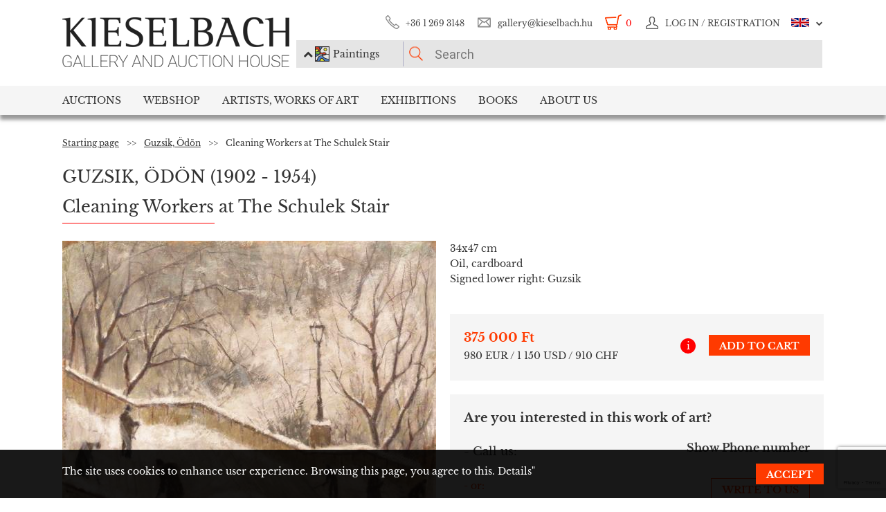

--- FILE ---
content_type: text/html; charset=UTF-8
request_url: https://www.kieselbach.hu/artwork/cleaning-workers-at-the-schulek-stair
body_size: 20398
content:
<!DOCTYPE html>
<html xmlns:fb="http://ogp.me/ns/fb#">
    <head>
        <title>For sale Guzsik, Ödön - Cleaning Workers at The Schulek Stair 's painting</title>
        <base href="https://www.kieselbach.hu/">

                    <meta http-equiv="content-type" content='text/html; charset=utf-8'>
                    <meta http-equiv="content-language" content='hu'>
                    <meta name="author" content='webformance'>
                    <meta name="rating" content='general'>
                    <meta name="language" content='en'>
                    <meta name="robots" content='index, follow'>
                    <meta name="google-site-verification" content='XS9b2mwha09BBuZTbAEbhmN4jCuryEtuRpPLffCzkp0'>
                    <meta name="viewport" content='width=device-width, initial-scale=1, maximum-scale=1, user-scalable=no'>
                    <meta property="og:site_name" content='kieselbach'>
                    <meta property="og:type" content='website'>
                    <meta property="og:image" content='https://www.kieselbach.hu/media/upload/thumbs/creation/45260/origin_602e61f0d3c69.jpg'>
                    <meta name="facebook-domain-verification" content='l9aw354hq62zeplh5ndrkn2cr2uqhz'>
                    <meta name="description" content='375 000Ft | 34x47cm | Oil, cardboard | Guzsik, Ödön  paintings in the Kieselbach Gallery. Purchase paintings with certificate of origin!'>
                    <meta name="keywords" content=''>
                    <meta property="og:title" content='For sale Guzsik, Ödön - Cleaning Workers at The Schulek Stair 's painting'>
                    <meta property="og:description" content='375 000Ft | 34x47cm | Oil, cardboard | Guzsik, Ödön  paintings in the Kieselbach Gallery. Purchase paintings with certificate of origin!'>
        
                    <meta name="google-site-verification" content="XS9b2mwha09BBuZTbAEbhmN4jCuryEtuRpPLffCzkp0" />
        
                    <link rel="alternate" href="https://www.kieselbach.hu/alkotas/a-schulek-lepcsot-takarito-munkasok" hreflang="hu" />
        		
				<link rel="shortcut icon" href="favicon.ico" type="image/x-icon">
		<link rel="icon" href="favicon.ico" type="image/x-icon">
		
        <link rel="canonical" href="https://www.kieselbach.hu/artwork/cleaning-workers-at-the-schulek-stair">

                <link href="https://www.kieselbach.hu/plugins/bootstrap/dist/css/bootstrap.min.css" rel="stylesheet">
        <link rel="stylesheet" href="https://www.kieselbach.hu/components/kieselbach/front/assets/css/plugins.css" type="text/css">
                                                <link rel="stylesheet" href="https://www.kieselbach.hu/plugins/elusive/css/elusive-icons.css" type="text/css">
        <link rel="stylesheet" href="https://www.kieselbach.hu/plugins/lightbox2/dist/css/lightbox.css"  type="text/css" >
                <link rel="stylesheet" href="https://www.kieselbach.hu/plugins/fancybox/jquery.fancybox.css"  type="text/css" >
        <link rel="stylesheet" href="https://www.kieselbach.hu/plugins/font-awesome/css/font-awesome.min.css?_=d81771"  type="text/css" >
        <link rel="stylesheet" href="https://www.kieselbach.hu/plugins/sidr/stylesheets/jquery.sidr.light.css?_=d81771"  type="text/css" >
        <link href="https://www.kieselbach.hu/plugins/fuelux/dist/css/fuelux.min.css" rel="stylesheet">

        
                                                                            <link href="https://www.kieselbach.hu/plugins/jquery-mb-zoomify/css/mb.zoomify-custom.css?_=d81771" rel="stylesheet" type="text/css" >
                                                                                                            <link href="https://www.kieselbach.hu/plugins/tooltipster/css/tooltipster.css?_=d81771" rel="stylesheet" type="text/css" >
                    
                            
                    <link href="https://www.kieselbach.hu/components/kieselbach/front/assets/css/latvanytervezo.css?_=d81771" rel="stylesheet" type="text/css" >
                    <link href="https://www.kieselbach.hu/components/kieselbach/front/assets/css/print.css?_=d81771" rel="stylesheet" type="text/css" >
                    <link href="https://www.kieselbach.hu/components/kieselbach/front/assets/css/default.css?_=d81771" rel="stylesheet" type="text/css" >
                    <link href="https://www.kieselbach.hu/components/kieselbach/front/assets/css/cookie_law.css?_=d81771" rel="stylesheet" type="text/css" >
        
        <!-- JQuery -->
        <script src="https://www.kieselbach.hu/plugins/jquery/dist/jquery.min.js"></script>
        <!-- JQuery UI -->
        <script src="https://www.kieselbach.hu/plugins/jquery-ui/jquery-ui.min.js"></script>

        <script src="https://www.kieselbach.hu/plugins/bootstrap-select/dist/js/bootstrap-select.min.js"></script>
        <script src="https://www.kieselbach.hu/plugins/selectize/dist/js/standalone/selectize.min.js"></script>
        		
		
		<script src="https://www.kieselbach.hu/plugins/sidr/jquery.sidr.min.js"></script>

        <script src="https://www.kieselbach.hu/plugins/fancybox/jquery.fancybox.pack.js"></script>

        
        <script src="https://www.kieselbach.hu/plugins/bootstrap/dist/js/bootstrap.min.js"></script> <!-- Fuel UX -->
        <script src="https://www.kieselbach.hu/plugins/fuelux/dist/js/fuelux.min.js"></script> <!-- Fuel UX -->

				
        
                                    <script type="text/javascript" src="https://www.kieselbach.hu/plugins/bootbox/bootbox.min.js?_=d98711"></script>
                                                <script type="text/javascript" src="https://www.kieselbach.hu/plugins/jquery-mb-zoomify/mb.zoomify.js?_=d98711"></script>
                            <script type="text/javascript" src="https://www.kieselbach.hu/plugins/jquery-mb-zoomify/spin.js?_=d98711"></script>
                                                                    <script type="text/javascript" src="https://www.kieselbach.hu/plugins/js-cookie/js.cookie.min.js?_=d98711"></script>
                                                <script type="text/javascript" src="https://www.kieselbach.hu/plugins/wnumb-1.0.2/wNumb.js?_=d98711"></script>
                                                <script type="text/javascript" src="https://www.kieselbach.hu/plugins/jquery.countdown-2.1.0/jquery.countdown.min.js?_=d98711"></script>
                                                <script type="text/javascript" src="https://www.kieselbach.hu/plugins/tooltipster/js/jquery.tooltipster.min.js?_=d98711"></script>
                    
                                    <script type="text/javascript" src="https://www.kieselbach.hu/components/webshop/assets/cart.js?_=d98711"></script>
                    
                    <script type="text/javascript" src="https://www.kieselbach.hu/components/kieselbach/front/assets/js/latvanytervezo.js?_=d98711"></script>
                    <script type="text/javascript" src="https://www.kieselbach.hu/components/kieselbach/front/assets/js/core.js?_=d98711"></script>
                    <script type="text/javascript" src="https://www.kieselbach.hu/components/kieselbach/front/assets/js/cookie_law.js?_=d98711"></script>
                    <script type="text/javascript" src="https://www.kieselbach.hu/components/kieselbach/front/assets/js/consent_mode.js?_=d98711"></script>
                    <script type="text/javascript" src="https://www.kieselbach.hu/components/kieselbach/front/assets/js/product.js?_=d98711"></script>
                    <script type="text/javascript" src="https://www.kieselbach.hu/components/kieselbach/front/assets/js/creation_contact.js?_=d98711"></script>
        



        <script>
            var userID = '0';
            var userName = '';
        </script>



        <!--[if lt IE 9]>
        <script src="http://html5shim.googlecode.com/svn/trunk/html5.js"></script>
        <![endif]-->

    </head><body class="fuelux">
<script src="https://www.kieselbach.hu/plugins/eventEmitter/EventEmitter.min.js"></script>
<script src="https://www.kieselbach.hu/plugins/imagesloaded/imagesloaded.js"></script>
<script src="https://www.kieselbach.hu/plugins/imagesloaded/imagesloaded.pkgd.min.js"></script>
<script src="https://www.kieselbach.hu/plugins/wookmark/wookmark.min.js"></script>

<script src="https://www.kieselbach.hu/plugins/lightbox2/dist/js/lightbox.min.js"></script>


<!-- Google Tag Manager -->

<script>
    window.consentMode = window.consentMode || new ConsentMode();
    consentMode.init();
</script>

<!-- Google Tag Manager -->
<script>(function(w,d,s,l,i){w[l]=w[l]||[];w[l].push({'gtm.start':
    new Date().getTime(),event:'gtm.js'});var f=d.getElementsByTagName(s)[0],
            j=d.createElement(s),dl=l!='dataLayer'?'&l='+l:'';j.async=true;j.src=
            'https://www.googletagmanager.com/gtm.js?id='+i+dl;f.parentNode.insertBefore(j,f);
            })(window,document,'script','dataLayer','GTM-54JKGK');</script>
<!-- End Google Tag Manager -->

<!-- Create one update function for each consent parameter -->
<script>
    </script>

<div id="fb-root" class=""></div>
<div id="scrolldown-header-padding"><!-- Scroll downhoz magasság, hogy ne ugráljon a tartalom a kifixelt menü hiánya miatt -->
    <header>
        <!--<div class="fixedScroll">-->
        <div class="head page-width">
            <div class="logo ib">
                <a id="search-open"></a>
                <a id="mobile-menu-open" href="#header-nav-menu" class="mobile-menu main-menu">&#xf19b;</a>
                <div class="mobilewrapper">
                    <!--<div class="mobile-menu main-menu">&#xf19b;</div>-->
                    <a href="https://www.kieselbach.hu/">
                        <img src="https://www.kieselbach.hu/components/kieselbach/front/assets/images/logo_en.png" alt="logo" title="" />
                    </a>
                                    </div>
            </div><div class="uppernav ib">
                <ul class="mainul smb">
                    <li class="ico phone first">
                        <a href="" title="">+36&nbsp;1&nbsp;269&nbsp;3148</a>
                    </li><li class="ico email">
                        <a href="" title="">gallery@kieselbach.hu</a>
                    </li><li class="ico cart active" onclick="location.href='https://www.kieselbach.hu/cart'">
                        <a href="https://www.kieselbach.hu/cart" title="" id="cartItemNum">0</a>
                    </li><li class="ico reg">
                        <a class="upper" href="https://www.kieselbach.hu/login" title="Log in ">
                            <img class="scrollimg" src="https://www.kieselbach.hu/components/kieselbach/front/assets/images/login.png" alt="" title="" />
                            <span class="text">Log in / Registration</span>
                        </a>
                    </li><li class="ico lang dropdown last en">
                                                    <img class="scrollimg" src="https://www.kieselbach.hu/components/kieselbach/front/assets/images/flag_eng.png" alt="" title="" />
                                                <span class="upper elc esmall el-chevron-down-after text">
                                                                                                                                                                    </span>
                        <div class="langselect">
                            <p>Official translations</p>
                            <ul class="flaglist mmb">
                                <li class="hu"><a href="https://www.kieselbach.hu/alkotas/a-schulek-lepcsot-takarito-munkasok" title="" id="url_hu">Hungarian</a></li>
                                <li class="eng"><a href="https://www.kieselbach.hu/artwork/cleaning-workers-at-the-schulek-stair" title="" id="url_en">English</a></li>
                            </ul>
                            <p>Google translate</p>
                            <div id="google_translate_element"></div>
                            <script type="text/javascript">
                                function googleTranslateElementInit() {
                                    new google.translate.TranslateElement({pageLanguage: 'hu', layout: google.translate.TranslateElement.InlineLayout.SIMPLE, autoDisplay: false}, 'google_translate_element');
                                }
                            </script><script type="text/javascript" src="//translate.google.com/translate_a/element.js?cb=googleTranslateElementInit"></script>
                            
                                                                                                                                        </div>
                    </li>
                </ul><form class="searchform" id="header-searchform" name="header-searchform" action="/search">
                    <input type="submit" value=""><input class="page-search" type="text" value="" name="keyword" id="searchField" data-placeholder="Search" data-placeholder-short="Search" placeholder="Search" />
                    <input type="hidden" name="type" value="0" id="autocomplete_type_input">
                    <div class="dropdown_btn">
                        <i class="fa fa-chevron-up"></i><img src="https://www.kieselbach.hu/components/kieselbach/front/assets/images/dropdown_creation_img.png" id="dorpdown_img"><span id="dropdown_text">Paintings</span>
                    </div>
                </form>

                <div id="autocomplete_type">
                    <div class="clr ui-widget-content ui-menu-divider"></div>
                    <div class="head">
                        <p class="title">Please choose!</p>
                    </div>
                    <div class="item">
                        <a href="javascript:void(0)" class="active" data-type="0" data-img="https://www.kieselbach.hu/components/kieselbach/front/assets/images/dropdown_creation_img.png" data-text="Paintings" data-url="/search">&nbsp;</a>
                        <img src="https://www.kieselbach.hu/components/kieselbach/front/assets/images/dropdown_creation_img.png"><p>Paintings</p>
                    </div>
                    <div class="item">
                        <a href="javascript:void(0)" data-type="1" data-img="https://www.kieselbach.hu/components/kieselbach/front/assets/images/dropdown_photo_img.png" data-text="Photography" data-url="/search-photo">&nbsp;</a>
                        <img src="https://www.kieselbach.hu/components/kieselbach/front/assets/images/dropdown_photo_img.png"><p>Photography</p>
                    </div>
                </div>
            </div>
        </div>

        <nav id="header-nav" class="header-nav" role="navigation">
    <div id="header-nav-menu">
    <ul class="main-menu page-width">
        <li class="mobile-show"><a href="https://www.kieselbach.hu/login">Log in / Registration</a></li><li class="groupheader mobile-show"><a class="headerbutton">Select language </a><ul><li><a href="https://www.kieselbach.hu/alkotas/a-schulek-lepcsot-takarito-munkasok">Hungarian</a></li><li><a href="https://www.kieselbach.hu/artwork/cleaning-workers-at-the-schulek-stair">English</a></li></ul></li><li id="aukcio" class="first"><a href="/auctions">Auctions</a></li><li id="ws"><a href="/search?tabid=creation&category=is_webshop">Webshop</a></li><li id="artists"><a href="/search">Artists, Works of Art</a></li><li id="kiallitasok"><a href="/exhibitions">Exhibitions</a></li><li id="books"><a href="/books">Books</a></li><li id="rolunk" class="last"><a href="/about">About us</a></li>    </ul>
    </div>
        <div class="dropdown webshop ws">
    <div class="page-width">
        <div class="images">
            <ul>
                <li>
                    <a href="https://www.kieselbach.hu/search?tabid=artist&is_webshop_artist=1&category=is_webshop" title="">
                        <div class="img">
                            <img src="https://www.kieselbach.hu/components/kieselbach/front/assets/images/menu_dropdown_webshop/muvesz.jpg" alt="" />
                                                    </div>
                        <p>Sort by artist</p>
                    </a>
                </li><li>
                    <a href="https://www.kieselbach.hu/styles/webshop" title="">
                        <div class="img">
                            <img src="https://www.kieselbach.hu/components/kieselbach/front/assets/images/menu_dropdown_webshop/stilus.jpg" alt="" />
                                                    </div>
                        <p>Sort by style</p>
                    </a>
                </li><li>
                    <a href="https://www.kieselbach.hu/themes/webshop" title="">
                        <div class="img">
                            <img src="https://www.kieselbach.hu/components/kieselbach/front/assets/images/menu_dropdown_webshop/tema.jpg" alt="" />
                                                    </div>
                        <p>Sort by subject</p>
                    </a>
                </li><li>
                    <div class="more more2">
                        <a href="https://www.kieselbach.hu/search?tabid=creation&category=is_webshop" class="abs-link">
                            <p class="upper">All pictures</p>
                            <div>
                                <div class="el el-chevron-right el-2x"></div>
                            </div>
                        </a>
                    </div>
                </li>
            </ul>
        </div>
    </div>
</div>        <div class="dropdown artists">
    <div class="page-width">
        <div class="menu ib">
            <ul>
                <li><a href="https://www.kieselbach.hu/artists" title="" class="dpnLink" data-rel="dpn-artists"><strong>Artists ABC</strong></a></li>
                <li><a href="https://www.kieselbach.hu/styles" title="" class="dpnLink" data-rel="dpn-styles">Styles</a></li>
                <li><a href="https://www.kieselbach.hu/themes" title="" class="dpnLink" data-rel="dpn-themes">Subjects</a></li>
                <hr class="red">
                <li><a href="https://www.kieselbach.hu/collectors" title="" class="dpnLink" data-rel="dpn-collector">Art Collectors</a></li>
                <li><a href="https://www.kieselbach.hu/wanted-konkret-kepet-keresunk" title=""  class="dpnLink">WANTED!</a></li>
            </ul>
        </div><div class="dropDownMenuContainer">
            <div class="dpnCont hidden" id="dpn-themes">
                <div class="images ib">
                    <ul class="ibul">
                                                    <li>
                            <a href="https://www.kieselbach.hu/search/theme/still-life?tabid=creation" title="">
                                <img src="https://www.kieselbach.hu/media/upload/thumbs/themes/menu_57f7b05817afd.jpg" alt="" />
                                <p>Still Life</p>
                            </a>
                            </li>                            <li>
                            <a href="https://www.kieselbach.hu/search/theme/artists-portraits?tabid=creation" title="">
                                <img src="https://www.kieselbach.hu/media/upload/thumbs/themes/menu_57f7af074e256.jpg" alt="" />
                                <p>Portrait</p>
                            </a>
                            </li>                            <li>
                            <a href="https://www.kieselbach.hu/search/theme/colours-realism-surprises-private-sale-in-the-kieselbach-gallery?tabid=creation" title="">
                                <img src="https://www.kieselbach.hu/media/upload/thumbs/themes/menu_6079488e2968d.jpg" alt="" />
                                <p>Colours, realism,...</p>
                            </a>
                            </li>                            <li>
                            <a href="https://www.kieselbach.hu/search/theme/portrait?tabid=creation" title="">
                                <img src="https://www.kieselbach.hu/media/upload/thumbs/themes/menu_57f7afd90053a.jpg" alt="" />
                                <p>Portrait</p>
                            </a>
                            </li>                            <li>
                            <a href="https://www.kieselbach.hu/search/theme/nude?tabid=creation" title="">
                                <img src="https://www.kieselbach.hu/media/upload/thumbs/themes/menu_571f66c74f658.png" alt="" />
                                <p>Nude</p>
                            </a>
                            </li>                            <li>
                            <a href="https://www.kieselbach.hu/search/theme/interior?tabid=creation" title="">
                                <img src="https://www.kieselbach.hu/media/upload/thumbs/themes/menu_57f7b15c88cd5.jpg" alt="" />
                                <p>Interior</p>
                            </a>
                            </li>                    </ul>
                </div><a href="https://www.kieselbach.hu/themes" title=""><div class="more ib">
                        <p>More subjects</p>
                        <div>
                            <div class="el el-chevron-right el-2x"></div>
                        </div>
                    </div>
                </a>
            </div>
            <div class="dpnCont hidden" id="dpn-styles">
                <div class="images ib">
                    <ul class="ibul">
                                                    <li>
                            <a href="https://www.kieselbach.hu/search/style/avant-garde?tabid=creation" title="">
                                <img src="https://www.kieselbach.hu/media/upload/thumbs/style/menu_57f7a728bf392.jpg" alt="" />
                                <p>Avant-Garde</p>
                            </a>
                            </li>                            <li>
                            <a href="https://www.kieselbach.hu/search/style/statue?tabid=creation" title="">
                                <img src="https://www.kieselbach.hu/media/upload/thumbs/style/menu_57f79dd4cb806.jpg" alt="" />
                                <p>Statue</p>
                            </a>
                            </li>                            <li>
                            <a href="https://www.kieselbach.hu/search/style/surrealism?tabid=creation" title="">
                                <img src="https://www.kieselbach.hu/media/upload/thumbs/style/menu_57f7a04d3b075.jpg" alt="" />
                                <p>Surrealism</p>
                            </a>
                            </li>                            <li>
                            <a href="https://www.kieselbach.hu/search/style/abstraction?tabid=creation" title="">
                                <img src="https://www.kieselbach.hu/media/upload/thumbs/style/menu_57f7abee6503b.jpg" alt="" />
                                <p>Abstraction</p>
                            </a>
                            </li>                            <li>
                            <a href="https://www.kieselbach.hu/search/style/impressionism?tabid=creation" title="">
                                <img src="https://www.kieselbach.hu/media/upload/thumbs/style/menu_57f7a366eb3dc.jpg" alt="" />
                                <p>Impressionism</p>
                            </a>
                            </li>                            <li>
                            <a href="https://www.kieselbach.hu/search/style/art-deco?tabid=creation" title="">
                                <img src="https://www.kieselbach.hu/media/upload/thumbs/style/menu_57f7a7fe23eec.jpg" alt="" />
                                <p>Art deco</p>
                            </a>
                            </li>                    </ul>
                </div><a href="https://www.kieselbach.hu/styles" title=""><div class="more ib">
                        <p>More styles</p>
                        <div>
                            <div class="el el-chevron-right el-2x"></div>
                        </div>
                    </div>
                </a>
            </div>
            <div class="dpnCont" id="dpn-artists">
                <div class="images ib">
                    <ul class="ibul">
                                                    <li>
                            <a href="https://www.kieselbach.hu/artist/moricz_-margit__807" title="">
                                                                    <img src="https://www.kieselbach.hu/media/upload/thumbs/artist/742/menu_146_156_309.jpg" alt="" />
                                                                <p> Móricz, Margit,</p>
                            </a>
                            </li>                            <li>
                            <a href="https://www.kieselbach.hu/artist/gross-bettelheim_-jolan_537" title="">
                                                                    <img src="https://www.kieselbach.hu/media/upload/thumbs/artist/474/menu_574d47af87561.jpg" alt="" />
                                                                <p>Gross-Bettelheim,...</p>
                            </a>
                            </li>                            <li>
                            <a href="https://www.kieselbach.hu/artist/czobel_-bela_410" title="">
                                                                    <img src="https://www.kieselbach.hu/media/upload/thumbs/artist/351/menu_5b71639a560b7.jpg" alt="" />
                                                                <p> Czóbel, Béla</p>
                            </a>
                            </li>                            <li>
                            <a href="https://www.kieselbach.hu/artist/gara_-arnold_515" title="">
                                                                    <img src="https://www.kieselbach.hu/media/upload/thumbs/artist/453/menu_80_187_1.jpg" alt="" />
                                                                <p>Gara, Arnold</p>
                            </a>
                            </li>                            <li>
                            <a href="https://www.kieselbach.hu/artist/gabor_-moric_504" title="">
                                                                    <img src="https://www.kieselbach.hu/media/upload/thumbs/artist/442/menu_5b717d700ffb4.jpg" alt="" />
                                                                <p> Gábor, Móric</p>
                            </a>
                            </li>                    </ul>
                </div><a href="https://www.kieselbach.hu/artists" title=""><div class="more ib">
                        <p>More artists </p>
                        <div>
                            <div class="el el-chevron-right el-2x"></div>
                        </div>
                    </div>
                </a>
                <a href="https://www.kieselbach.hu/photographers" title=""><div class="more ib">
                        <p>Other Photographers</p>
                        <div>
                            <div class="el el-chevron-right el-2x"></div>
                        </div>
                    </div>
                </a>
            </div>
            <div class="dpnCont hidden" id="dpn-collector">
                <div class="images ib">
                    <ul class="ibul">
                                                    <li>
                            <a href="https://www.kieselbach.hu/collector/weisz-weiss-istvan-en-2161" title="">
                                                                    <img src="https://www.kieselbach.hu/media/upload/thumbs/collector/2161/menu_5a1d2ffcc04b6.jpg" alt="" />
                                                                <p> Weisz (Weiss) Is...</p>
                            </a>
                            </li>                            <li>
                            <a href="https://www.kieselbach.hu/collector/kalmar-miksa-en-911" title="">
                                                                    <img src="https://www.kieselbach.hu/components/kieselbach/front/assets/images/kieselbach_muvesz_fantom_1_125x152.jpg" alt="" />
                                                                <p>Kalmár Miksa</p>
                            </a>
                            </li>                            <li>
                            <a href="https://www.kieselbach.hu/collector/beres-bela-en-197" title="">
                                                                    <img src="https://www.kieselbach.hu/components/kieselbach/front/assets/images/kieselbach_muvesz_fantom_1_125x152.jpg" alt="" />
                                                                <p>Béres Béla</p>
                            </a>
                            </li>                            <li>
                            <a href="https://www.kieselbach.hu/collector/kapy-gyulane-sz-dworak-margit-en-915" title="">
                                                                    <img src="https://www.kieselbach.hu/components/kieselbach/front/assets/images/kieselbach_muvesz_fantom_1_125x152.jpg" alt="" />
                                                                <p>Kapy Gyuláné, sz....</p>
                            </a>
                            </li>                            <li>
                            <a href="https://www.kieselbach.hu/collector/rauch-janos-en-1610" title="">
                                                                    <img src="https://www.kieselbach.hu/components/kieselbach/front/assets/images/kieselbach_muvesz_fantom_1_125x152.jpg" alt="" />
                                                                <p>Rauch János</p>
                            </a>
                            </li>                            <li>
                            <a href="https://www.kieselbach.hu/collector/bacsi-magda-en-67" title="">
                                                                    <img src="https://www.kieselbach.hu/components/kieselbach/front/assets/images/kieselbach_muvesz_fantom_1_125x152.jpg" alt="" />
                                                                <p>Bácsi Magda</p>
                            </a>
                            </li>                    </ul>
                </div><a href="https://www.kieselbach.hu/collectors" title=""><div class="more ib">
                        <p>More collectors</p>
                        <div>
                            <div class="el el-chevron-right el-2x"></div>
                        </div>
                    </div>
                </a>
            </div>
        </div>
    </div>
</div>        <div class="dropdown books">
    <div class="page-width">
        <div class="menu ib">
            <ul>
                <li><a href="https://www.kieselbach.hu/books" title="" class="sh-trigger " data-show="#book_menu">Books</a></li>
                                <li><a href="https://www.kieselbach.hu/books?&tabid=purchasable" title="" class="sh-trigger active" data-show="#purch">For sale</a></li>            </ul>
        </div><div class="sh-element ib" id="purch">
                <div class="images ib">
            <ul class="ibul">
                <li><a href="https://www.kieselbach.hu/book/fortepan-abc-en-38" title="Fortepan ABC"><img src="https://www.kieselbach.hu/media/upload/thumbs/book/38/menu_68a74675e8a8d.png" alt="" /><p>Fortepan ABC</p></a></li><li><a href="https://www.kieselbach.hu/book/youhu-en-34" title="Youhu"><img src="https://www.kieselbach.hu/media/upload/thumbs/book/34/menu_6384bf8cacd30.jpg" alt="" /><p>Youhu</p></a></li><li><a href="https://www.kieselbach.hu/book/the-lover-of-reality" title="The Lover of Reality - Paintings by Béla Czene"><img src="https://www.kieselbach.hu/media/upload/thumbs/book/33/menu_629a1546e9391.jpg" alt="" /><p>The Lover of Reality -...</p></a></li><li><a href="https://www.kieselbach.hu/book/-en-16" title="SCHEIBER"><img src="https://www.kieselbach.hu/media/upload/thumbs/book/16/menu_583ecfc8472f5.jpg" alt="" /><p>SCHEIBER</p></a></li><li><a href="https://www.kieselbach.hu/book/idorol-idore-1985-en-15" title="IDŐRŐL IDŐRE 1985"><img src="https://www.kieselbach.hu/media/upload/thumbs/book/15/menu_583ec786b0e6f.jpg" alt="" /><p>IDŐRŐL IDŐRE 1985</p></a></li><li><a href="https://www.kieselbach.hu/book/a-magyar-forradalom-1956-naplo-en-14" title="A MAGYAR FORRADALOM 1956 NAPLÓ"><img src="https://www.kieselbach.hu/media/upload/thumbs/book/14/menu_583ec6c6de66e.jpg" alt="" /><p>A MAGYAR FORRADALOM 1956 NAPLÓ</p></a></li>            </ul>
        </div><a href="https://www.kieselbach.hu/books?&tabid=purchasable" title=""><div class="more ib">
                <p>All books for sale</p>
            </div></a>
    </div><div class="sh-element ib hidden" id="book_menu">
            <div class="images ib">
                <ul class="ibul">
                    <li><a href="https://www.kieselbach.hu/book/fortepan-abc-en-38" title="Fortepan ABC"><img src="https://www.kieselbach.hu/media/upload/thumbs/book/38/menu_68a74675e8a8d.png" alt="" /><p>Fortepan ABC</p></a></li><li><a href="https://www.kieselbach.hu/book/founded-paintings" title="Founded Paintings"><img src="https://www.kieselbach.hu/media/upload/thumbs/book/36/menu_675c589e05835.jpg" alt="" /><p>Founded Paintings</p></a></li><li><a href="https://www.kieselbach.hu/book/istvan-szonyi" title="István Szőnyi"><img src="https://www.kieselbach.hu/media/upload/thumbs/book/35/menu_6539423f4675a.jpg" alt="" /><p>István Szőnyi</p></a></li><li><a href="https://www.kieselbach.hu/book/youhu-en-34" title="Youhu"><img src="https://www.kieselbach.hu/media/upload/thumbs/book/34/menu_6384bf8cacd30.jpg" alt="" /><p>Youhu</p></a></li><li><a href="https://www.kieselbach.hu/book/the-lover-of-reality" title="The Lover of Reality - Paintings by Béla Czene"><img src="https://www.kieselbach.hu/media/upload/thumbs/book/33/menu_629a1546e9391.jpg" alt="" /><p>The Lover of Reality -...</p></a></li><li><a href="https://www.kieselbach.hu/book/a-titkos-gyujtemeny-en-23" title="A TITKOS GYŰJTEMÉNY"><img src="https://www.kieselbach.hu/media/upload/thumbs/book/23/menu_5849454ca1f24.jpg" alt="" /><p>A TITKOS GYŰJTEMÉNY</p></a></li>                </ul>
            </div><a href="https://www.kieselbach.hu/books" title=""><div class="more ib">
                    <p>*all_book*</p>
                </div></a>
        </div>

</div>
    </div>
            <div class="dropdown aukcio oneart">
    <div class="page-width">
        <ul class="menu ib">
                                    <li><a href="https://www.kieselbach.hu/categories/aukciora-keresunk-en-3" class="sh-trigger" data-show="#mutargy-beadasa">Consign to a sale</a></li>
            <li><a href="https://www.kieselbach.hu/auctions" class="sh-trigger active" data-show="#korabbi_aukciok">Past auctions</a></li>
            <hr class="red">
            <li class="noneupper"><a href="https://www.kieselbach.hu/article/hogyan-vasarolhat-nalunk--en-105">How can you purchase artworks at our gallery?</a></li>
                    </ul><div class="sh-element ib hidden" id="mutargy-beadasa"><div class="oneimage ib image-frame" style="background-image: url('https://www.kieselbach.hu/components/kieselbach/front/assets/images/festmenyertekbecsles.jpg')"></div><div class="texts ib"><h3>We are looking for pictures to our auction</h3><p>
</p></div><div class="more more2 ib"><a href="https://www.kieselbach.hu/categories/aukciora-keresunk-en-3" class="abs-link"><p class="upper">Consign to a sale</p><div><div class="el el-chevron-right el-2x"></div></div></a></div></div><div class="sh-element ib " id="korabbi_aukciok"><div class="images ib"><ul class="ibul"><li><img class="img" src="https://www.kieselbach.hu/media/upload/thumbs/auction/153/list_69259edf28b38.png" alt="" /><p>79th Winter Auction</p><a href="https://www.kieselbach.hu/auction/79th-winter-auction" title="" class="abs-link">&nbsp;</a></li><li><img class="img" src="https://www.kieselbach.hu/media/upload/thumbs/auction/152/list_68a9b43ff0baa.png" alt="" /><p>78. autumn auction</p><a href="https://www.kieselbach.hu/auction/78-autumn-auction" title="" class="abs-link">&nbsp;</a></li><li><img class="img" src="https://www.kieselbach.hu/media/upload/thumbs/auction/151/list_680f51f9d73fe.png" alt="" /><p>77th Spring Auction</p><a href="https://www.kieselbach.hu/auction/77-tavaszi-aukcio-en-151" title="" class="abs-link">&nbsp;</a></li><li><img class="img" src="https://www.kieselbach.hu/media/upload/thumbs/auction/150/list_673f1c025ec00.png" alt="" /><p>76th auction</p><a href="https://www.kieselbach.hu/auction/76th-auction" title="" class="abs-link">&nbsp;</a></li><li><div class="more more2 ib"><a href="https://www.kieselbach.hu/auction/" class="abs-link"><p class="upper">Auction <br/> details</p><div><div class="el el-chevron-right el-2x"></div></div></a></div></li></ul></div></div>
    </div>
</div>        <div class="dropdown kiallitasok oneart">
    <div class="page-width">
        <ul class="menu ib">
                        <li><a href="https://www.kieselbach.hu/exhibitions" class="sh-trigger active" data-show="#korabbi_kiallitasok">Past exhibitions</a></li>
        </ul><div class="sh-element ib " id="korabbi_kiallitasok">
            <div class="images ib">
                <ul class="ibul">
                                        <li>
                        <img class="img" src="https://www.kieselbach.hu/media/upload/thumbs/exhibition/128/list_6904d9de0a280.png" alt="" />
                        <p>Nádler-Nádas exhi...</p>
                        <a href="https://www.kieselbach.hu/exhibition/nadler-nadas-exhibtion" title="" class="abs-link">&nbsp;</a>
                    </li>
                                        <li>
                        <img class="img" src="https://www.kieselbach.hu/media/upload/thumbs/exhibition/127/list_68a46ada1f343.png" alt="" />
                        <p>Fortepan ABC + AI</p>
                        <a href="https://www.kieselbach.hu/exhibition/fortepan-abc-ai-en-127" title="" class="abs-link">&nbsp;</a>
                    </li>
                                        <li>
                        <img class="img" src="https://www.kieselbach.hu/media/upload/thumbs/exhibition/126/list_684043cb6ca5c.jpg" alt="" />
                        <p>Private Sale – Ex...</p>
                        <a href="https://www.kieselbach.hu/exhibition/private-sale-exhibition" title="" class="abs-link">&nbsp;</a>
                    </li>
                                        <li>
                        <img class="img" src="https://www.kieselbach.hu/media/upload/thumbs/exhibition/125/list_678e3a9a3deaa.jpg" alt="" />
                        <p>Founded Paintings...</p>
                        <a href="https://www.kieselbach.hu/exhibition/founded-paintings-discoveries-and-surprises-from-the-art-trade-of-the-last-20-years" title="" class="abs-link">&nbsp;</a>
                    </li>
                    <li>
                        <div class="more more2 ib">
                            <a href="https://www.kieselbach.hu/exhibitions" title="" class="abs-link">
                                <p class="upper">Past<br/>exhibitions</p>
                                <div>
                                    <div class="el el-chevron-right el-2x"></div>
                                </div>
                            </a>
                        </div>
                    </li>
                </ul>
            </div>
        </div>
    </div>
</div>        <div class="dropdown ertekbecsles">
    <div class="page-width">
        <div class="ib img" style="background-image: url('https://www.kieselbach.hu/components/kieselbach/front/assets/images/festmenyertekbecsles.jpg')">
            <a href="https://www.kieselbach.hu/paintingappraisal"></a>
        </div><div class="ib text">
            <h3><a href="https://www.kieselbach.hu/paintingappraisal">Painting valuation</a></h3>
            <p><a href="https://www.kieselbach.hu/paintingappraisal">You have the opportunity to receive a free valuation at our art gallery. Our gallery's experts will provide you with a complimentary valuation for all paintings,...</a></p>
        </div>
        <div class="ib img" style="background-image: url('https://www.kieselbach.hu/media/upload/thumbs/cms_categories/menu_kg 0042 2 (1).jpg')">
            <a href="https://www.kieselbach.hu/categories/megvetelre-keresunk-en-4"></a>
        </div><div class="ib text">
            <h3><a href="https://www.kieselbach.hu/categories/megvetelre-keresunk-en-4">We buy</a></h3>
            <p><a href="https://www.kieselbach.hu/categories/megvetelre-keresunk-en-4"> Our gallery is looking for high quality works of the selected artists for immediate purchase.  </a></p>
        </div>
        </div>
    </div>        <div class="dropdown hirek">
    <div class="page-width">
        <div class="images ib">
            <ul class="ibul">
                                <li>
                    <img class="img newsCategoryImage" src="https://www.kieselbach.hu/media/upload/thumbs/news_categories/menu_abanewyork01.jpg" alt="" />
                    <p>Travel</p>
                    <a href="https://www.kieselbach.hu/news/travel" title="" class="abs-link">&nbsp;</a>
                </li>
                                <li>
                    <img class="img newsCategoryImage" src="https://www.kieselbach.hu/media/upload/thumbs/news_categories/menu_big_5720aabe826df.png" alt="" />
                    <p>Science</p>
                    <a href="https://www.kieselbach.hu/news/science" title="" class="abs-link">&nbsp;</a>
                </li>
                                <li>
                    <img class="img newsCategoryImage" src="https://www.kieselbach.hu/media/upload/thumbs/news_categories/menu_lazar 01.jpg" alt="" />
                    <p>History-Picture</p>
                    <a href="https://www.kieselbach.hu/news/history-picture" title="" class="abs-link">&nbsp;</a>
                </li>
                                <li>
                    <img class="img" src="https://www.kieselbach.hu/components/kieselbach/front/assets/images/hirek_lista/news_category_4.jpg" alt="" />
                    <p>Facebook Page</p>
                    <a target="_blank" href="https://www.facebook.com/kieselbach" title="" class="abs-link">&nbsp;</a>
                </li>
            </ul>
        </div>
    </div>
</div>        <div class="dropdown rolunk">
    <div class="page-width">
        <div class="images">
            <ul>
                <li>
                    <a href="https://www.kieselbach.hu/about#contact" title="">
                        <div class="img">
                            <img src="https://www.kieselbach.hu/components/kieselbach/front/assets/images/menu_dropdown_rolunk/kapcsolat.jpg" alt="" />
                        </div>
                        <p>Contact</p>
                    </a>
                </li><li>
                    <a href="https://www.kieselbach.hu/press" title="">
                        <div class="img">
                            <img src="https://www.kieselbach.hu/components/kieselbach/front/assets/images/menu_dropdown_rolunk/sajto.jpg" alt="" />
                        </div>
                        <p>Press</p>
                    </a>
                </li><li>
                    <a href="https://www.kieselbach.hu/categories/munkatarsaink-en-2" title="">
                        <div class="img">
                            <img src="https://www.kieselbach.hu/components/kieselbach/front/assets/images/menu_dropdown_rolunk/szakertoink.jpg" alt="" />
                        </div>
                        <p>Our experts</p>
                    </a>
                </li><li>
                    <a href="https://www.kieselbach.hu/article/article-en4" title="">
                        <div class="img">
                            <img src="https://www.kieselbach.hu/components/kieselbach/front/assets/images/menu_dropdown_rolunk/celunk.jpg" alt="" />
                        </div>
                        <p>Our goal</p>
                    </a>
                </li><li>
                    <a href="https://www.kieselbach.hu/article/article-en8" title="">
                        <div class="img">
                            <img src="https://www.kieselbach.hu/components/kieselbach/front/assets/images/menu_dropdown_rolunk/szerepvallalas.jpg" alt="" />
                        </div>
                        <p>Social engagement</p>
                    </a>
                </li>
            </ul>
        </div>
    </div>
</div></nav>
    </header>
</div>

<div class="main page-width">

	<ul id="breadcrumbs" class="page-structure">
	                    <li><a href="https://www.kieselbach.hu/">Starting page</a></li>
            <li>&gt;&gt;</li>
        	                    <li><a href="https://www.kieselbach.hu/artist/guzsik_-odon_546">Guzsik, Ödön</a></li>
            <li>&gt;&gt;</li>
        	        <li>Cleaning Workers at The Schulek Stair</li>
        	</ul>
	<article class="posts mb print">
		<section class="head">
			<h2><a href="https://www.kieselbach.hu/artist/guzsik_-odon_546">
					<span class="edit-tooltip" >Guzsik, Ödön</span>
				</a> (1902 - 1954)			</h2>
			<h1 class="titleline normal edit-tooltip"
				>Cleaning Workers at The Schulek Stair</h1>
		</section>
		<section class="body">
			<div class="divided half first">
				<div class="displayer mmb">
					<figure>
                        													<a href="https://www.kieselbach.hu/media/upload/thumbs/creation/45260/origin_602e61f0d3c69.jpg" title="" class="edit-tooltip zoomFancy"
							   >
								<img class="winscale" src="https://www.kieselbach.hu/media/upload/thumbs/creation/45260/big_602e61f0d3c69.jpg" data-highres="https://www.kieselbach.hu/media/upload/thumbs/creation/45260/origin_602e61f0d3c69.jpg" alt="For sale Guzsik, Ödön - Cleaning Workers at The Schulek Stair 's painting" title="" data-id="0"/>
							</a>
                            											</figure>
					<ul class="equaldivide fifth">
																	</ul>
				</div>
                                    <div class="no-print">
                                        </div>
                				<div class="no-print">
					<ul class="socials sect ibul desktop">
						<li class="facebook-social">
							                            <a href="http://www.facebook.com/sharer/sharer.php?u=https://www.kieselbach.hu/artwork/cleaning-workers-at-the-schulek-stair" target="_blank">
                                <img src="https://www.kieselbach.hu/components/kieselbach/front/assets/images/fb_share.png">
                            </a>
						</li><li>
							<a data-pin-do="buttonBookmark" null href="//www.pinterest.com/pin/create/button/">
								<img src="//assets.pinterest.com/images/pidgets/pinit_fg_en_rect_gray_20.png" />
							</a>
							<script async defer src="//assets.pinterest.com/js/pinit.js"></script>
						</li><li>
							<script src="https://apis.google.com/js/platform.js" async defer></script>
							<div class="g-plus" data-action="share" data-annotation="none"></div>
						</li>
					</ul>
				</div>
                <div class="stampbox mmt mmb no-print">
                    <figure>
                        <img src="https://www.kieselbach.hu/components/kieselbach/front/assets/images/eredetiseg_igazolas.png" alt="" title="" />
                    </figure>
                    <p>For this work of art, we provide certificate of origin!</p>
                </div>
                <div class="graybox no-print">
                    <div class="texts">
                        <p class="upper"><strong>Do you have a Guzsik, Ödön painting?</strong></p>
                        <p>Please request free evaluation, even for a complete heritage. We would be happy to purchase your artwork similar to this, or sell it at an auction or provide it for sale at our web gallery.</p>
                    </div>
                    <div class="right smt">
                        <a href="https://www.kieselbach.hu/paintingappraisal" title=""><span class="textbutton">Ask for free valuation</span></a>
                    </div>
                </div>
                <div class="graybox mmt no-print">
                    <div class="leftbox">
                        <p>How does the webshop operate?</p>
                    </div>
                    <div class="rightbox right">
                        <a href="https://www.kieselbach.hu/" title=""><span class="textbutton">Details</span></a>
                    </div>
                    <div class="clear"></div>
                </div>
									                                                																																																																</div><div class="divided half last">
				<div class="content">
                    <p class="mmb">
                                                    <span class="edit-tooltip"
                                  >34x47 cm</span><br/>
                        
                                                    Oil, cardboard<br/>
                                                Signed lower right: Guzsik 
                    </p>

					
					<div class="graybox mmb">
                        						<p class="float left nospace">
							<strong class="edit-tooltip" >
															<span class="px18 red">375 000 Ft</span></strong>&nbsp;&nbsp;
														<br>
							980 EUR / 1 150 USD / 910 CHF
						</p>
						<div class="float right smt no-print">
                            <span class="icon tooltipster currency_inform" data-text="<strong>Attention!</strong> The values indicated in other currencies than HUF are for infomational purposes only.
The basis of the exchange rate is always the one valid on the date of payment. 
<br><br>Please contact our gallery regarding scheduling the time and dated of the handover of the painting either by phone or in person.  ">i</span>
							<a class="addToCart"
							   	data-pid="28056"
							   	data-itemtype="1"
							   	data-okmsg="Added in cart"
								data-stokckoutmsg="*termek_nincs_keszleten*"><span class="button">Add to cart</span></a>

						</div>
												                            <div class="clear"></div>
                        					</div>
                    <div class="graybox mmb no-print">
                        <div id="creation_contact_open">
                            <p class="px18"><span class="titleline"></span><strong>Are you interested in this work of art?</strong></p>
                            <div class="leftbox"><p class="px17">- Call us:</p></div>
                            <div class="rightbox right">
                                <div class="hidden-toggle">
                                    <span>
                                        <div class="visible-info block">
                                            <strong>Show Phone number</strong>
                                        </div>
                                        <div class="hidden-info hidden">
                                            <strong>+36 30 186 6362</strong>
                                        </div>
                                    </span>
                                </div>
                            </div>
                            <div class="clear"></div>
                            <div class="leftbox"><span class="red">- or:</span></div>
                            <div class="rightbox right">
                                <span class="textbutton creation_contact_open_button">Write to us</span>
                            </div>
                            <div class="clear"></div>
                        </div>
                        <div id="creation_contact">
                            <form class="cleanform creationContact" action="ajaxRequest/contact/request">
                                <label for="name">Name *:</label>
                                <input type="text" value="" placeholder="" name="name" id="name" required="required"/>
                                <label for="email">Email address *:</label>
                                <input type="text" value="" placeholder="" name="email" id="email" required="required"/>
                                <label for="tel">Phone number *:</label>
                                <input type="text" value="" placeholder="" name="phone" id="tel" required="required" />
                                <label for="longtext">Message *:</label>
                                <textarea placeholder="" name="text" id="longtext" required="required"></textarea>
                                    <p>Fields marked with *  are required</p>
                                <div class="right">
                                    <a href="javascript:void(0)" id="cancel" class="red upper smr">Cancel</a>
                                    <button type="submit" class="button" value="Send" data-id="28056" data-type="ws">Send</button>
                                </div>
                            </form>
                        </div>
                    </div>


				</div>
				<div class="content">
                                            <p><strong>Themes:</strong>&nbsp;
                                                            <span class="underline smr"><a href="https://www.kieselbach.hu/search/tag/white-en-117?tabid=creation&category=is_webshop">White</a></span>
                                                            <span class="underline smr"><a href="https://www.kieselbach.hu/search/tag/winter-en-512?tabid=creation&category=is_webshop">Winter</a></span>
                                                    </p>
                                                                <p><strong>Subject :</strong>&nbsp;
                                                            <a href="https://www.kieselbach.hu/search/theme/life/?tabid=creation&theme=8"><span class="underline smr">Life</span> </a>
                                                    </p>
                                                                <p><strong>Style:</strong>&nbsp;
                                                            <a href="https://www.kieselbach.hu/search/style/realism/?tabid=creation&style=23"><span class="underline smr">Realism</span> </a>
                                                    </p>
                                        																									
                                        				</div>

																													


			</div>

            <div class="bottomredline on-mobile-show no-print">
                <ul class="assets">
                    <li class="mus">
                        <p><strong>Biggest Hungarian painting collection</strong><br/>More than 100.000 Hungarian works of art </p>
                    </li><li class="rib">
                        <p><strong>We provide certificate work of origin for every purchased work of art</strong><br/>We provide certificate work of origin for every purchased work of art</p>
                    </li><li class="sta">
                        <p><strong>Personal viewing in the gallery</strong><br/>After making an appointment in the Kieselbach Gallery in Budapest</p>
                    </li><li class="mag">
                        <p><strong>Free painting valuation</strong><br/>Free painting valuation</p>
                    </li>
                </ul>
            </div>
		</section>
	</article>
		<!-- Tabs -->
    
			<script>
    
    $(document).ready(function () {
        $(document).imagesLoaded().always(function () {
            /* Wookmark plugin init */
            (function ($) {
                var wookmark = $('.tiles-wrap').wookmark({
                    // Prepare layout options.
                    autoResize: true, // This will auto-update the layout when the browser window is resized.
                    offset: 10, // Optional, the distance between grid items
                });
            })(jQuery);
        });
    });
    
</script>

<article class="mb">
    <div id="tabs">
        <div id="tabs-def">
            <div>
                                                    <h3 class="red">Guzsik, Ödön's futher works of art</h3>
                                                                    <div class="listview_select noMobile">
                    <div class="view_select grid active" data-value="grid"></div>
                    <div class="view_select list " data-value="list"></div>
                    <input type="hidden" class="filterOnChange" name="listview" id="listview" value="">
                </div>
                                                <div class="limit-select">
                    <label for="limit">Result / Page</label>
                    <select class="bs selectpicker filterOnChange" title="Result / Page :" name="limit" id="limit">
                                                <option value="25" >25</option>
                        <option value="50" selected="selected">50</option>
                        <option value="150" >150</option>
                        <option value="all">All</option>
                    </select>
                </div>
                
                <div class="clr"></div>

                <div id="creation">
                                            <div class="clear no-print"></div>
<div class="asyncContent">
    <div class="wookwrapper" role="main">
        <ul class="image-box tiles-wrap animated" id="list_elem_container">
                                                                            
                <li class="item alkotas_item" data-url="street-view-in-a-provincial-town-9327">
                    <figure>
                        <a href="https://www.kieselbach.hu/artwork/street-view-in-a-provincial-town-9327" title="Guzsik, Ödön - Street View in a Provincial Town " class="edit-tooltip"
                                >

                            
                            
                            
                                                            <img src="https://www.kieselbach.hu/media/upload/thumbs/creation/15697/list_194_82_UU335.JPG" alt="Guzsik, Ödön - Street View in a Provincial Town ">
                                                    </a>
                    </figure>
                                                            <div class="meta mini">

                        
                        
                        <a href="https://www.kieselbach.hu/artwork/street-view-in-a-provincial-town-9327" title="Guzsik, Ödön - Street View in a Provincial Town " class="edit-tooltip"
                                                        >
                            <h4>Guzsik, Ödön</h4>
                            <p class="spacedown">(1902 - 1954)</p>
                            <p class=""><strong>Street View in a Provincial Town
                                    , 1920s</strong></p>
                                                        <br>
                            <p>
                                                                    <span class="no-wrap">
                                        <strong>
                                                                                            195 000 Ft
                                                                                    </strong>
                                        </span>
                                                            </p>
                        </a>
                        
                    </div>
                </li>
                                                                
                <li class="item alkotas_item" data-url="little-street-of-taban-3033">
                    <figure>
                        <a href="https://www.kieselbach.hu/artwork/little-street-of-taban-3033" title="Guzsik, Ödön - Little Street of Tabán " class="edit-tooltip"
                                >

                            
                            
                            
                                                            <img src="https://www.kieselbach.hu/media/upload/thumbs/creation/15722/list_225_130_UU387.JPG" alt="Guzsik, Ödön - Little Street of Tabán ">
                                                    </a>
                    </figure>
                                                            <div class="meta mini">

                        
                        
                        <a href="https://www.kieselbach.hu/artwork/little-street-of-taban-3033" title="Guzsik, Ödön - Little Street of Tabán " class="edit-tooltip"
                                                        >
                            <h4>Guzsik, Ödön</h4>
                            <p class="spacedown">(1902 - 1954)</p>
                            <p class=""><strong>Little Street of Tabán
                                    , 1930s</strong></p>
                                                        <br>
                            <p>
                                                                    <span class="no-wrap">
                                        <strong>
                                                                                            185 000 Ft
                                                                                    </strong>
                                        </span>
                                                            </p>
                        </a>
                        
                    </div>
                </li>
                                                                
                <li class="item alkotas_item" data-url="obuda-streetview-with-baroque-gate-1994">
                    <figure>
                        <a href="https://www.kieselbach.hu/artwork/obuda-streetview-with-baroque-gate-1994" title="Guzsik, Ödön - Óbuda Streetview with Baroque Gate " class="edit-tooltip"
                                >

                            
                            
                            
                                                            <img src="https://www.kieselbach.hu/media/upload/thumbs/creation/15732/list_215_50_UU412.JPG" alt="Guzsik, Ödön - Óbuda Streetview with Baroque Gate ">
                                                    </a>
                    </figure>
                                                            <div class="meta mini">

                        
                        
                        <a href="https://www.kieselbach.hu/artwork/obuda-streetview-with-baroque-gate-1994" title="Guzsik, Ödön - Óbuda Streetview with Baroque Gate " class="edit-tooltip"
                                                        >
                            <h4>Guzsik, Ödön</h4>
                            <p class="spacedown">(1902 - 1954)</p>
                            <p class=""><strong>Óbuda Streetview with Baroque Gate
                                    , 1960s</strong></p>
                                                        <br>
                            <p>
                                                                    <span class="no-wrap">
                                        <strong>
                                                                                            220 000 Ft
                                                                                    </strong>
                                        </span>
                                                            </p>
                        </a>
                        
                    </div>
                </li>
                                                                
                <li class="item alkotas_item" data-url="fishing-kids">
                    <figure>
                        <a href="https://www.kieselbach.hu/artwork/fishing-kids" title="Guzsik, Ödön - Fishing kids on the Danube bank " class="edit-tooltip"
                                >

                            
                            
                            
                                                            <img src="https://www.kieselbach.hu/media/upload/thumbs/creation/42305/list_5d89e9e520722.jpg" alt="Guzsik, Ödön - Fishing kids on the Danube bank ">
                                                    </a>
                    </figure>
                                                            <div class="meta mini">

                        
                        
                        <a href="https://www.kieselbach.hu/artwork/fishing-kids" title="Guzsik, Ödön - Fishing kids on the Danube bank " class="edit-tooltip"
                                                        >
                            <h4>Guzsik, Ödön</h4>
                            <p class="spacedown">(1902 - 1954)</p>
                            <p class=""><strong>Fishing kids on the Danube bank
                                    </strong></p>
                                                        <br>
                            <p>
                                                                    <span class="no-wrap">
                                        <strong>
                                                                                            215 000 Ft
                                                                                    </strong>
                                        </span>
                                                            </p>
                        </a>
                        
                    </div>
                </li>
                                                                
                <li class="item alkotas_item" data-url="in-the-open-air-en-42987">
                    <figure>
                        <a href="https://www.kieselbach.hu/artwork/in-the-open-air-en-42987" title="Guzsik, Ödön - In the Open Air " class="edit-tooltip"
                                >

                            
                            
                            
                                                            <img src="https://www.kieselbach.hu/media/upload/thumbs/creation/42987/list_5e13299f5a4ba.jpg" alt="Guzsik, Ödön - In the Open Air ">
                                                    </a>
                    </figure>
                                                            <div class="meta mini">

                        
                        
                        <a href="https://www.kieselbach.hu/artwork/in-the-open-air-en-42987" title="Guzsik, Ödön - In the Open Air " class="edit-tooltip"
                                                        >
                            <h4>Guzsik, Ödön</h4>
                            <p class="spacedown">(1902 - 1954)</p>
                            <p class=""><strong>In the Open Air
                                    </strong></p>
                                                        <br>
                            <p>
                                                                    <span class="no-wrap">
                                        <strong>
                                                                                            93 000 Ft
                                                                                    </strong>
                                        </span>
                                                            </p>
                        </a>
                        
                    </div>
                </li>
                                                                
                <li class="item alkotas_item" data-url="fishing-boys-on-the-quay-of-szeged">
                    <figure>
                        <a href="https://www.kieselbach.hu/artwork/fishing-boys-on-the-quay-of-szeged" title="Guzsik, Ödön - Fishing Boys on the Quay of Szeged " class="edit-tooltip"
                                >

                            
                            
                            
                                                            <img src="https://www.kieselbach.hu/media/upload/thumbs/creation/42990/list_5e132c0d290ef.jpg" alt="Guzsik, Ödön - Fishing Boys on the Quay of Szeged ">
                                                    </a>
                    </figure>
                                                            <div class="meta mini">

                        
                        
                        <a href="https://www.kieselbach.hu/artwork/fishing-boys-on-the-quay-of-szeged" title="Guzsik, Ödön - Fishing Boys on the Quay of Szeged " class="edit-tooltip"
                                                        >
                            <h4>Guzsik, Ödön</h4>
                            <p class="spacedown">(1902 - 1954)</p>
                            <p class=""><strong>Fishing Boys on the Quay of Szeged
                                    </strong></p>
                                                        <br>
                            <p>
                                                                    <span class="no-wrap">
                                        <strong>
                                                                                            134 000 Ft
                                                                                    </strong>
                                        </span>
                                                            </p>
                        </a>
                        
                    </div>
                </li>
                                                                
                <li class="item alkotas_item" data-url="winter-budapest-at-the-elizabeth-bridge">
                    <figure>
                        <a href="https://www.kieselbach.hu/artwork/winter-budapest-at-the-elizabeth-bridge" title="Guzsik, Ödön - Winter Budapest at the Elizabeth-Bridge " class="edit-tooltip"
                                >

                            
                            
                            
                                                            <img src="https://www.kieselbach.hu/media/upload/thumbs/creation/45088/list_60057e286ef59.jpg" alt="Guzsik, Ödön - Winter Budapest at the Elizabeth-Bridge ">
                                                    </a>
                    </figure>
                                                            <div class="meta mini">

                        
                        
                        <a href="https://www.kieselbach.hu/artwork/winter-budapest-at-the-elizabeth-bridge" title="Guzsik, Ödön - Winter Budapest at the Elizabeth-Bridge " class="edit-tooltip"
                                                        >
                            <h4>Guzsik, Ödön</h4>
                            <p class="spacedown">(1902 - 1954)</p>
                            <p class=""><strong>Winter Budapest at the Elizabeth-Bridge
                                    </strong></p>
                                                        <br>
                            <p>
                                                                    <span class="no-wrap">
                                        <strong>
                                                                                            345 000 Ft
                                                                                    </strong>
                                        </span>
                                                            </p>
                        </a>
                        
                    </div>
                </li>
                                                                
                <li class="item alkotas_item" data-url="budapest-with-the-fisherman-s-bastion-and-the-parliament">
                    <figure>
                        <a href="https://www.kieselbach.hu/artwork/budapest-with-the-fisherman-s-bastion-and-the-parliament" title="Guzsik, Ödön - Budapest with the Fisherman's Bastion and the Parliament " class="edit-tooltip"
                                >

                            
                            
                            
                                                            <img src="https://www.kieselbach.hu/media/upload/thumbs/creation/45093/list_6005897f5025c.jpg" alt="Guzsik, Ödön - Budapest with the Fisherman's Bastion and the Parliament ">
                                                    </a>
                    </figure>
                                                            <div class="meta mini">

                        
                        
                        <a href="https://www.kieselbach.hu/artwork/budapest-with-the-fisherman-s-bastion-and-the-parliament" title="Guzsik, Ödön - Budapest with the Fisherman's Bastion and the Parliament " class="edit-tooltip"
                                                        >
                            <h4>Guzsik, Ödön</h4>
                            <p class="spacedown">(1902 - 1954)</p>
                            <p class=""><strong>Budapest with the Fisherman's Bastion and the Parliament
                                    </strong></p>
                                                        <br>
                            <p>
                                                                    <span class="no-wrap">
                                        <strong>
                                                                                            345 000 Ft
                                                                                    </strong>
                                        </span>
                                                            </p>
                        </a>
                        
                    </div>
                </li>
                                                                
                <li class="item alkotas_item" data-url="snow-in-pest">
                    <figure>
                        <a href="https://www.kieselbach.hu/artwork/snow-in-pest" title="Guzsik, Ödön - Snow in Pest " class="edit-tooltip"
                                >

                            
                            
                            
                                                            <img src="https://www.kieselbach.hu/media/upload/thumbs/creation/45261/list_602e634f80315.jpg" alt="Guzsik, Ödön - Snow in Pest ">
                                                    </a>
                    </figure>
                                                            <div class="meta mini">

                        
                        
                        <a href="https://www.kieselbach.hu/artwork/snow-in-pest" title="Guzsik, Ödön - Snow in Pest " class="edit-tooltip"
                                                        >
                            <h4>Guzsik, Ödön</h4>
                            <p class="spacedown">(1902 - 1954)</p>
                            <p class=""><strong>Snow in Pest
                                    </strong></p>
                                                        <br>
                            <p>
                                                                    <span class="no-wrap">
                                        <strong>
                                                                                            365 000 Ft
                                                                                    </strong>
                                        </span>
                                                            </p>
                        </a>
                        
                    </div>
                </li>
                                                                
                <li class="item alkotas_item" data-url="huvosvolgy-tram-56-budapest">
                    <figure>
                        <a href="https://www.kieselbach.hu/artwork/huvosvolgy-tram-56-budapest" title="Guzsik, Ödön - Hűvösvölgy, Tram 56 (Budapest) " class="edit-tooltip"
                                >

                            
                            
                            
                                                            <img src="https://www.kieselbach.hu/media/upload/thumbs/creation/45716/list_60ab9a6bd0ad7.jpg" alt="Guzsik, Ödön - Hűvösvölgy, Tram 56 (Budapest) ">
                                                    </a>
                    </figure>
                                                            <div class="meta mini">

                        
                        
                        <a href="https://www.kieselbach.hu/artwork/huvosvolgy-tram-56-budapest" title="Guzsik, Ödön - Hűvösvölgy, Tram 56 (Budapest) " class="edit-tooltip"
                                                        >
                            <h4>Guzsik, Ödön</h4>
                            <p class="spacedown">(1902 - 1954)</p>
                            <p class=""><strong>Hűvösvölgy, Tram 56 (Budapest)
                                    </strong></p>
                                                        <br>
                            <p>
                                                                    <span class="no-wrap">
                                        <strong>
                                                                                            645 000 Ft
                                                                                    </strong>
                                        </span>
                                                            </p>
                        </a>
                        
                    </div>
                </li>
                                                                
                <li class="item alkotas_item" data-url="budapest-the-old-elisabeth-bridge-with-the-buda-castle-in-the-background-1930s">
                    <figure>
                        <a href="https://www.kieselbach.hu/artwork/budapest-the-old-elisabeth-bridge-with-the-buda-castle-in-the-background-1930s" title="Guzsik, Ödön - Budapest (The Old Elisabeth Bridge with the Buda Castle in the Background), 1930s " class="edit-tooltip"
                                >

                            
                            
                            
                                                            <img src="https://www.kieselbach.hu/media/upload/thumbs/creation/46182/list_614c441698b6d.jpg" alt="Guzsik, Ödön - Budapest (The Old Elisabeth Bridge with the Buda Castle in the Background), 1930s ">
                                                    </a>
                    </figure>
                                                            <div class="meta mini">

                        
                        
                        <a href="https://www.kieselbach.hu/artwork/budapest-the-old-elisabeth-bridge-with-the-buda-castle-in-the-background-1930s" title="Guzsik, Ödön - Budapest (The Old Elisabeth Bridge with the Buda Castle in the Background), 1930s " class="edit-tooltip"
                                                        >
                            <h4>Guzsik, Ödön</h4>
                            <p class="spacedown">(1902 - 1954)</p>
                            <p class=""><strong>Budapest (The Old Elisabeth Bridge with the Buda Castle in the Background), 1930s
                                    </strong></p>
                                                        <br>
                            <p>
                                                                    <span class="no-wrap">
                                        <strong>
                                                                                            385 000 Ft
                                                                                    </strong>
                                        </span>
                                                            </p>
                        </a>
                        
                    </div>
                </li>
                                                                
                <li class="item alkotas_item" data-url="skier-winter">
                    <figure>
                        <a href="https://www.kieselbach.hu/artwork/skier-winter" title="Guzsik, Ödön - Skier (Winter) " class="edit-tooltip"
                                >

                            
                            
                            
                                                            <img src="https://www.kieselbach.hu/media/upload/thumbs/creation/47092/list_61d313d18a7b1.jpg" alt="Guzsik, Ödön - Skier (Winter) ">
                                                    </a>
                    </figure>
                                                            <div class="meta mini">

                        
                        
                        <a href="https://www.kieselbach.hu/artwork/skier-winter" title="Guzsik, Ödön - Skier (Winter) " class="edit-tooltip"
                                                        >
                            <h4>Guzsik, Ödön</h4>
                            <p class="spacedown">(1902 - 1954)</p>
                            <p class=""><strong>Skier (Winter)
                                    </strong></p>
                                                        <br>
                            <p>
                                                                    <span class="no-wrap">
                                        <strong>
                                                                                            495 000 Ft
                                                                                    </strong>
                                        </span>
                                                            </p>
                        </a>
                        
                    </div>
                </li>
                                </ul>
    </div>
            <div id="pager-wrapper" class="hidden"
             data-action="creation/getList/webshop"
             data-id="45260"
             data-aid="483"
        ></div>
    </div>
                    
                                    </div>
                <div id="lazyLoadPointer"></div>

            </div>
        </div>
    </div>
</article>
	
			<script>
    
    $(document).ready(function () {
        $(document).imagesLoaded().always(function () {
            /* Wookmark plugin init */
            (function ($) {
                var wookmark = $('.tiles-wrap').wookmark({
                    // Prepare layout options.
                    autoResize: true, // This will auto-update the layout when the browser window is resized.
                    offset: 10, // Optional, the distance between grid items
                });
            })(jQuery);
        });
    });
    
</script>

<article class="mb">
    <div id="tabs">
        <div id="tabs-def">
            <div>
                                                    <h3 class="red">Similar works of art</h3>
                                                                    
                <div class="clr"></div>

                <div >
                                            <div class="clear no-print"></div>
<div class="asyncContent">
    <div class="wookwrapper" role="main">
        <ul class="image-box tiles-wrap animated" id="list_elem_container">
                                                                            
                <li class="item alkotas_item" data-url="conversation">
                    <figure>
                        <a href="https://www.kieselbach.hu/artwork/conversation" title=" Horváth, G. Andor - Conversation " class="edit-tooltip"
                                >

                            
                            
                            
                                                            <img src="https://www.kieselbach.hu/media/upload/thumbs/creation/29416/list_57c447611db52.jpg" alt=" Horváth, G. Andor - Conversation ">
                                                    </a>
                    </figure>
                                                            <div class="meta mini">

                        
                        
                        <a href="https://www.kieselbach.hu/artwork/conversation" title=" Horváth, G. Andor - Conversation " class="edit-tooltip"
                                                        >
                            <h4> Horváth, G. Andor</h4>
                            <p class="spacedown">(1876 - 1966)</p>
                            <p class=""><strong>Conversation
                                    </strong></p>
                                                        <br>
                            <p>
                                                                    <span class="no-wrap">
                                        <strong>
                                                                                            385 000 Ft
                                                                                    </strong>
                                        </span>
                                                            </p>
                        </a>
                        
                    </div>
                </li>
                                                                
                <li class="item alkotas_item" data-url="children-ice-skating-en-44988">
                    <figure>
                        <a href="https://www.kieselbach.hu/artwork/children-ice-skating-en-44988" title="Zórád, Géza - Children Ice-Skating " class="edit-tooltip"
                                >

                            
                            
                            
                                                            <img src="https://www.kieselbach.hu/media/upload/thumbs/creation/44988/list_5fe1bfdb969f4.jpg" alt="Zórád, Géza - Children Ice-Skating ">
                                                    </a>
                    </figure>
                                                            <div class="meta mini">

                        
                        
                        <a href="https://www.kieselbach.hu/artwork/children-ice-skating-en-44988" title="Zórád, Géza - Children Ice-Skating " class="edit-tooltip"
                                                        >
                            <h4>Zórád, Géza</h4>
                            <p class="spacedown">(1880 k. - 1960 k.)</p>
                            <p class=""><strong>Children Ice-Skating
                                    </strong></p>
                                                        <br>
                            <p>
                                                                    <span class="no-wrap">
                                        <strong>
                                                                                            395 000 Ft
                                                                                    </strong>
                                        </span>
                                                            </p>
                        </a>
                        
                    </div>
                </li>
                                                                
                <li class="item alkotas_item" data-url="scene-en-34072">
                    <figure>
                        <a href="https://www.kieselbach.hu/artwork/scene-en-34072" title="Unknown painter - Scene " class="edit-tooltip"
                                >

                            
                            
                            
                                                            <img src="https://www.kieselbach.hu/media/upload/thumbs/creation/34072/list_5ffd9308c133c.jpg" alt="Unknown painter - Scene ">
                                                    </a>
                    </figure>
                                                            <div class="meta mini">

                        
                        
                        <a href="https://www.kieselbach.hu/artwork/scene-en-34072" title="Unknown painter - Scene " class="edit-tooltip"
                                                        >
                            <h4>Unknown painter</h4>
                            <p class="spacedown"></p>
                            <p class=""><strong>Scene
                                    </strong></p>
                                                        <br>
                            <p>
                                                                    <span class="no-wrap">
                                        <strong>
                                                                                            345 000 Ft
                                                                                    </strong>
                                        </span>
                                                            </p>
                        </a>
                        
                    </div>
                </li>
                                                                
                <li class="item alkotas_item" data-url="corner-of-my-bedroom-1966">
                    <figure>
                        <a href="https://www.kieselbach.hu/artwork/corner-of-my-bedroom-1966" title=" Lukács, Ágnes - Corner of my Bedroom, 1966 " class="edit-tooltip"
                                >

                            
                            
                            
                                                            <img src="https://www.kieselbach.hu/media/upload/thumbs/creation/31868/list_58bed32ee3f14.JPG" alt=" Lukács, Ágnes - Corner of my Bedroom, 1966 ">
                                                    </a>
                    </figure>
                                                            <div class="meta mini">

                        
                        
                        <a href="https://www.kieselbach.hu/artwork/corner-of-my-bedroom-1966" title=" Lukács, Ágnes - Corner of my Bedroom, 1966 " class="edit-tooltip"
                                                        >
                            <h4> Lukács, Ágnes</h4>
                            <p class="spacedown">(1920 - 2016)</p>
                            <p class=""><strong>Corner of my Bedroom, 1966
                                    </strong></p>
                                                        <br>
                            <p>
                                                                    <span class="no-wrap">
                                        <strong>
                                                                                            325 000 Ft
                                                                                    </strong>
                                        </span>
                                                            </p>
                        </a>
                        
                    </div>
                </li>
                                                                
                <li class="item alkotas_item" data-url="fox-hunting-in-winter-forest">
                    <figure>
                        <a href="https://www.kieselbach.hu/artwork/fox-hunting-in-winter-forest" title="Sinka, Mátyás - Fox Hunting in Winter Forest " class="edit-tooltip"
                                >

                            
                            
                            
                                                            <img src="https://www.kieselbach.hu/media/upload/thumbs/creation/36511/list_5ae9d1af53994.jpg" alt="Sinka, Mátyás - Fox Hunting in Winter Forest ">
                                                    </a>
                    </figure>
                                                            <div class="meta mini">

                        
                        
                        <a href="https://www.kieselbach.hu/artwork/fox-hunting-in-winter-forest" title="Sinka, Mátyás - Fox Hunting in Winter Forest " class="edit-tooltip"
                                                        >
                            <h4>Sinka, Mátyás</h4>
                            <p class="spacedown">(1921 - )</p>
                            <p class=""><strong>Fox Hunting in Winter Forest
                                    </strong></p>
                                                        <br>
                            <p>
                                                                    <span class="no-wrap">
                                        <strong>
                                                                                            445 000 Ft
                                                                                    </strong>
                                        </span>
                                                            </p>
                        </a>
                        
                    </div>
                </li>
                                                                
                <li class="item alkotas_item" data-url="lovers-under-the-tulip-tree">
                    <figure>
                        <a href="https://www.kieselbach.hu/artwork/lovers-under-the-tulip-tree" title="Klammer, Mariska - Lovers under the Tulip Tree " class="edit-tooltip"
                                >

                            
                            
                            
                                                            <img src="https://www.kieselbach.hu/media/upload/thumbs/creation/44999/list_5ff43d5b295a5.jpg" alt="Klammer, Mariska - Lovers under the Tulip Tree ">
                                                    </a>
                    </figure>
                                                            <div class="meta mini">

                        
                        
                        <a href="https://www.kieselbach.hu/artwork/lovers-under-the-tulip-tree" title="Klammer, Mariska - Lovers under the Tulip Tree " class="edit-tooltip"
                                                        >
                            <h4>Klammer, Mariska</h4>
                            <p class="spacedown">(1877 - )</p>
                            <p class=""><strong>Lovers under the Tulip Tree
                                    </strong></p>
                                                        <br>
                            <p>
                                                                    <span class="no-wrap">
                                        <strong>
                                                                                            445 000 Ft
                                                                                    </strong>
                                        </span>
                                                            </p>
                        </a>
                        
                    </div>
                </li>
                                                                
                <li class="item alkotas_item" data-url="winter-landscape-en-34073">
                    <figure>
                        <a href="https://www.kieselbach.hu/artwork/winter-landscape-en-34073" title="Unknown Austrian painter - Winter Landscape  " class="edit-tooltip"
                                >

                            
                            
                            
                                                            <img src="https://www.kieselbach.hu/media/upload/thumbs/creation/34073/list_600e9a3b11368.jpg" alt="Unknown Austrian painter - Winter Landscape  ">
                                                    </a>
                    </figure>
                                                            <div class="meta mini">

                        
                        
                        <a href="https://www.kieselbach.hu/artwork/winter-landscape-en-34073" title="Unknown Austrian painter - Winter Landscape  " class="edit-tooltip"
                                                        >
                            <h4>Unknown Austrian painter</h4>
                            <p class="spacedown"></p>
                            <p class=""><strong>Winter Landscape 
                                    </strong></p>
                                                        <br>
                            <p>
                                                                    <span class="no-wrap">
                                        <strong>
                                                                                            285 000 Ft
                                                                                    </strong>
                                        </span>
                                                            </p>
                        </a>
                        
                    </div>
                </li>
                                                                
                <li class="item alkotas_item" data-url="outdoors-hikers">
                    <figure>
                        <a href="https://www.kieselbach.hu/artwork/outdoors-hikers" title=" Pádly, Aladár -  Outdoors (Hikers) " class="edit-tooltip"
                                >

                            
                            
                            
                                                            <img src="https://www.kieselbach.hu/media/upload/thumbs/creation/47051/list_61b63b7aef87a.jpg" alt=" Pádly, Aladár -  Outdoors (Hikers) ">
                                                    </a>
                    </figure>
                                                            <div class="meta mini">

                        
                        
                        <a href="https://www.kieselbach.hu/artwork/outdoors-hikers" title=" Pádly, Aladár -  Outdoors (Hikers) " class="edit-tooltip"
                                                        >
                            <h4> Pádly, Aladár</h4>
                            <p class="spacedown">(1881 - 1949)</p>
                            <p class=""><strong> Outdoors (Hikers)
                                    </strong></p>
                                                        <br>
                            <p>
                                                                    <span class="no-wrap">
                                        <strong>
                                                                                            495 000 Ft
                                                                                    </strong>
                                        </span>
                                                            </p>
                        </a>
                        
                    </div>
                </li>
                                                                
                <li class="item alkotas_item" data-url="village-composition-1984">
                    <figure>
                        <a href="https://www.kieselbach.hu/artwork/village-composition-1984" title=" Bencze, László - Village Composition, 1984 " class="edit-tooltip"
                                >

                            
                            
                            
                                                            <img src="https://www.kieselbach.hu/media/upload/thumbs/creation/34348/list_59899174b5a98.jpg" alt=" Bencze, László - Village Composition, 1984 ">
                                                    </a>
                    </figure>
                                                            <div class="meta mini">

                        
                        
                        <a href="https://www.kieselbach.hu/artwork/village-composition-1984" title=" Bencze, László - Village Composition, 1984 " class="edit-tooltip"
                                                        >
                            <h4> Bencze, László</h4>
                            <p class="spacedown">(1907 - 1992)</p>
                            <p class=""><strong>Village Composition, 1984
                                    </strong></p>
                                                        <br>
                            <p>
                                                                    <span class="no-wrap">
                                        <strong>
                                                                                            245 000 Ft
                                                                                    </strong>
                                        </span>
                                                            </p>
                        </a>
                        
                    </div>
                </li>
                                                                
                <li class="item alkotas_item" data-url="street-in-albi-1985">
                    <figure>
                        <a href="https://www.kieselbach.hu/artwork/street-in-albi-1985" title=" Lukács, Ágnes - Street in Albi, 1985 " class="edit-tooltip"
                                >

                            
                            
                            
                                                            <img src="https://www.kieselbach.hu/media/upload/thumbs/creation/31899/list_58bed345dd657.JPG" alt=" Lukács, Ágnes - Street in Albi, 1985 ">
                                                    </a>
                    </figure>
                                                            <div class="meta mini">

                        
                        
                        <a href="https://www.kieselbach.hu/artwork/street-in-albi-1985" title=" Lukács, Ágnes - Street in Albi, 1985 " class="edit-tooltip"
                                                        >
                            <h4> Lukács, Ágnes</h4>
                            <p class="spacedown">(1920 - 2016)</p>
                            <p class=""><strong>Street in Albi, 1985
                                    </strong></p>
                                                        <br>
                            <p>
                                                                    <span class="no-wrap">
                                        <strong>
                                                                                            230 000 Ft
                                                                                    </strong>
                                        </span>
                                                            </p>
                        </a>
                        
                    </div>
                </li>
                                                                
                <li class="item alkotas_item" data-url="soldiers-in-the-trench">
                    <figure>
                        <a href="https://www.kieselbach.hu/artwork/soldiers-in-the-trench" title="Gyertyáni Németh, Gyula - Soldiers in the Trench " class="edit-tooltip"
                                >

                            
                            
                            
                                                            <img src="https://www.kieselbach.hu/media/upload/thumbs/creation/45430/list_606dcf6e87a24.jpeg" alt="Gyertyáni Németh, Gyula - Soldiers in the Trench ">
                                                    </a>
                    </figure>
                                                            <div class="meta mini">

                        
                        
                        <a href="https://www.kieselbach.hu/artwork/soldiers-in-the-trench" title="Gyertyáni Németh, Gyula - Soldiers in the Trench " class="edit-tooltip"
                                                        >
                            <h4>Gyertyáni Németh, Gyula</h4>
                            <p class="spacedown">(1892 - 1946)</p>
                            <p class=""><strong>Soldiers in the Trench
                                    </strong></p>
                                                        <br>
                            <p>
                                                                    <span class="no-wrap">
                                        <strong>
                                                                                            225 000 Ft
                                                                                    </strong>
                                        </span>
                                                            </p>
                        </a>
                        
                    </div>
                </li>
                                                                
                <li class="item alkotas_item" data-url="florentine-memorial-1982">
                    <figure>
                        <a href="https://www.kieselbach.hu/artwork/florentine-memorial-1982" title=" Lukács, Ágnes - Florentine Memorial, 1982 " class="edit-tooltip"
                                >

                            
                            
                            
                                                            <img src="https://www.kieselbach.hu/media/upload/thumbs/creation/31900/list_58bed346a2d15.JPG" alt=" Lukács, Ágnes - Florentine Memorial, 1982 ">
                                                    </a>
                    </figure>
                                                            <div class="meta mini">

                        
                        
                        <a href="https://www.kieselbach.hu/artwork/florentine-memorial-1982" title=" Lukács, Ágnes - Florentine Memorial, 1982 " class="edit-tooltip"
                                                        >
                            <h4> Lukács, Ágnes</h4>
                            <p class="spacedown">(1920 - 2016)</p>
                            <p class=""><strong>Florentine Memorial, 1982
                                    </strong></p>
                                                        <br>
                            <p>
                                                                    <span class="no-wrap">
                                        <strong>
                                                                                            198 000 Ft
                                                                                    </strong>
                                        </span>
                                                            </p>
                        </a>
                        
                    </div>
                </li>
                                                                
                <li class="item alkotas_item" data-url="bushes-in-front-of-the-gate-1975">
                    <figure>
                        <a href="https://www.kieselbach.hu/artwork/bushes-in-front-of-the-gate-1975" title=" Lukács, Ágnes - Bushes in front of the Gate, 1975 " class="edit-tooltip"
                                >

                            
                            
                            
                                                            <img src="https://www.kieselbach.hu/media/upload/thumbs/creation/31855/list_58bed325e24e0.JPG" alt=" Lukács, Ágnes - Bushes in front of the Gate, 1975 ">
                                                    </a>
                    </figure>
                                                            <div class="meta mini">

                        
                        
                        <a href="https://www.kieselbach.hu/artwork/bushes-in-front-of-the-gate-1975" title=" Lukács, Ágnes - Bushes in front of the Gate, 1975 " class="edit-tooltip"
                                                        >
                            <h4> Lukács, Ágnes</h4>
                            <p class="spacedown">(1920 - 2016)</p>
                            <p class=""><strong>Bushes in front of the Gate, 1975
                                    </strong></p>
                                                        <br>
                            <p>
                                                                    <span class="no-wrap">
                                        <strong>
                                                                                            195 000 Ft
                                                                                    </strong>
                                        </span>
                                                            </p>
                        </a>
                        
                    </div>
                </li>
                                                                
                <li class="item alkotas_item" data-url="heroes-square-1958">
                    <figure>
                        <a href="https://www.kieselbach.hu/artwork/heroes-square-1958" title=" Lukács, Ágnes - Heroes' Square, 1958 " class="edit-tooltip"
                                >

                            
                            
                            
                                                            <img src="https://www.kieselbach.hu/media/upload/thumbs/creation/31909/list_58bed34ce38a2.JPG" alt=" Lukács, Ágnes - Heroes' Square, 1958 ">
                                                    </a>
                    </figure>
                                                            <div class="meta mini">

                        
                        
                        <a href="https://www.kieselbach.hu/artwork/heroes-square-1958" title=" Lukács, Ágnes - Heroes' Square, 1958 " class="edit-tooltip"
                                                        >
                            <h4> Lukács, Ágnes</h4>
                            <p class="spacedown">(1920 - 2016)</p>
                            <p class=""><strong>Heroes' Square, 1958
                                    </strong></p>
                                                        <br>
                            <p>
                                                                    <span class="no-wrap">
                                        <strong>
                                                                                            195 000 Ft
                                                                                    </strong>
                                        </span>
                                                            </p>
                        </a>
                        
                    </div>
                </li>
                                                                
                <li class="item alkotas_item" data-url="the-barber-1916">
                    <figure>
                        <a href="https://www.kieselbach.hu/artwork/the-barber-1916" title="Unknown painter - The Barber, 1916 " class="edit-tooltip"
                                >

                            
                            
                            
                                                            <img src="https://www.kieselbach.hu/media/upload/thumbs/creation/45623/list_60896c69ac665.jpg" alt="Unknown painter - The Barber, 1916 ">
                                                    </a>
                    </figure>
                                                            <div class="meta mini">

                        
                        
                        <a href="https://www.kieselbach.hu/artwork/the-barber-1916" title="Unknown painter - The Barber, 1916 " class="edit-tooltip"
                                                        >
                            <h4>Unknown painter</h4>
                            <p class="spacedown"></p>
                            <p class=""><strong>The Barber, 1916
                                    </strong></p>
                                                        <br>
                            <p>
                                                                    <span class="no-wrap">
                                        <strong>
                                                                                            195 000 Ft
                                                                                    </strong>
                                        </span>
                                                            </p>
                        </a>
                        
                    </div>
                </li>
                                                                
                <li class="item alkotas_item" data-url="family-scene-in-the-spring-garden">
                    <figure>
                        <a href="https://www.kieselbach.hu/artwork/family-scene-in-the-spring-garden" title="Ács, Ágoston - Family Scene in the Spring Garden " class="edit-tooltip"
                                >

                            
                            
                            
                                                            <img src="https://www.kieselbach.hu/media/upload/thumbs/creation/45132/list_600e9039bc394.jpg" alt="Ács, Ágoston - Family Scene in the Spring Garden ">
                                                    </a>
                    </figure>
                                                            <div class="meta mini">

                        
                        
                        <a href="https://www.kieselbach.hu/artwork/family-scene-in-the-spring-garden" title="Ács, Ágoston - Family Scene in the Spring Garden " class="edit-tooltip"
                                                        >
                            <h4>Ács, Ágoston</h4>
                            <p class="spacedown">(1889 - 1947)</p>
                            <p class=""><strong>Family Scene in the Spring Garden
                                    </strong></p>
                                                        <br>
                            <p>
                                                                    <span class="no-wrap">
                                        <strong>
                                                                                            645 000 Ft
                                                                                    </strong>
                                        </span>
                                                            </p>
                        </a>
                        
                    </div>
                </li>
                                                                
                <li class="item alkotas_item" data-url="our-room-s-interior-1962">
                    <figure>
                        <a href="https://www.kieselbach.hu/artwork/our-room-s-interior-1962" title=" Lukács, Ágnes - Our Room's Interior, 1962 " class="edit-tooltip"
                                >

                            
                            
                            
                                                            <img src="https://www.kieselbach.hu/media/upload/thumbs/creation/31862/list_58bed32ac2662.JPG" alt=" Lukács, Ágnes - Our Room's Interior, 1962 ">
                                                    </a>
                    </figure>
                                                            <div class="meta mini">

                        
                        
                        <a href="https://www.kieselbach.hu/artwork/our-room-s-interior-1962" title=" Lukács, Ágnes - Our Room's Interior, 1962 " class="edit-tooltip"
                                                        >
                            <h4> Lukács, Ágnes</h4>
                            <p class="spacedown">(1920 - 2016)</p>
                            <p class=""><strong>Our Room's Interior, 1962
                                    </strong></p>
                                                        <br>
                            <p>
                                                                    <span class="no-wrap">
                                        <strong>
                                                                                            650 000 Ft
                                                                                    </strong>
                                        </span>
                                                            </p>
                        </a>
                        
                    </div>
                </li>
                                                                
                <li class="item alkotas_item" data-url="courtship-in-the-spring-garden">
                    <figure>
                        <a href="https://www.kieselbach.hu/artwork/courtship-in-the-spring-garden" title="Ács, Ágoston - Courtship in The Spring Garden " class="edit-tooltip"
                                >

                            
                            
                            
                                                            <img src="https://www.kieselbach.hu/media/upload/thumbs/creation/45653/list_60940890cf3ef.jpg" alt="Ács, Ágoston - Courtship in The Spring Garden ">
                                                    </a>
                    </figure>
                                                            <div class="meta mini">

                        
                        
                        <a href="https://www.kieselbach.hu/artwork/courtship-in-the-spring-garden" title="Ács, Ágoston - Courtship in The Spring Garden " class="edit-tooltip"
                                                        >
                            <h4>Ács, Ágoston</h4>
                            <p class="spacedown">(1889 - 1947)</p>
                            <p class=""><strong>Courtship in The Spring Garden
                                    </strong></p>
                                                        <br>
                            <p>
                                                                    <span class="no-wrap">
                                        <strong>
                                                                                            685 000 Ft
                                                                                    </strong>
                                        </span>
                                                            </p>
                        </a>
                        
                    </div>
                </li>
                                                                
                <li class="item alkotas_item" data-url="fishermen-1942">
                    <figure>
                        <a href="https://www.kieselbach.hu/artwork/fishermen-1942" title=" Lukács, Ágnes - Fishermen, 1942 " class="edit-tooltip"
                                >

                            
                            
                            
                                                            <img src="https://www.kieselbach.hu/media/upload/thumbs/creation/31860/list_58bed32978e48.JPG" alt=" Lukács, Ágnes - Fishermen, 1942 ">
                                                    </a>
                    </figure>
                                                            <div class="meta mini">

                        
                        
                        <a href="https://www.kieselbach.hu/artwork/fishermen-1942" title=" Lukács, Ágnes - Fishermen, 1942 " class="edit-tooltip"
                                                        >
                            <h4> Lukács, Ágnes</h4>
                            <p class="spacedown">(1920 - 2016)</p>
                            <p class=""><strong>Fishermen, 1942
                                    </strong></p>
                                                        <br>
                            <p>
                                                                    <span class="no-wrap">
                                        <strong>
                                                                                            735 000 Ft
                                                                                    </strong>
                                        </span>
                                                            </p>
                        </a>
                        
                    </div>
                </li>
                                                                
                <li class="item alkotas_item" data-url="sight-from-the-window-carpenter-workshop">
                    <figure>
                        <a href="https://www.kieselbach.hu/artwork/sight-from-the-window-carpenter-workshop" title="Mérő, István - Sight from the Window (Carpenter Workshop) " class="edit-tooltip"
                                >

                            
                            
                            
                                                            <img src="https://www.kieselbach.hu/media/upload/thumbs/creation/29372/list_57c015eb9da6f.jpg" alt="Mérő, István - Sight from the Window (Carpenter Workshop) ">
                                                    </a>
                    </figure>
                                                            <div class="meta mini">

                        
                        
                        <a href="https://www.kieselbach.hu/artwork/sight-from-the-window-carpenter-workshop" title="Mérő, István - Sight from the Window (Carpenter Workshop) " class="edit-tooltip"
                                                        >
                            <h4>Mérő, István</h4>
                            <p class="spacedown">(1873 - 1938)</p>
                            <p class=""><strong>Sight from the Window (Carpenter Workshop)
                                    , c. 1920</strong></p>
                                                        <br>
                            <p>
                                                                    <span class="no-wrap">
                                        <strong>
                                                                                            745 000 Ft
                                                                                    </strong>
                                        </span>
                                                            </p>
                        </a>
                        
                    </div>
                </li>
                                                                
                <li class="item alkotas_item" data-url="working-woman">
                    <figure>
                        <a href="https://www.kieselbach.hu/artwork/working-woman" title="Szüle, Péter - Working Woman " class="edit-tooltip"
                                >

                            
                            
                            
                                                            <img src="https://www.kieselbach.hu/media/upload/thumbs/creation/29343/list_57c013b740603.jpg" alt="Szüle, Péter - Working Woman ">
                                                    </a>
                    </figure>
                                                            <div class="meta mini">

                        
                        
                        <a href="https://www.kieselbach.hu/artwork/working-woman" title="Szüle, Péter - Working Woman " class="edit-tooltip"
                                                        >
                            <h4>Szüle, Péter</h4>
                            <p class="spacedown">(1886 - 1944)</p>
                            <p class=""><strong>Working Woman
                                    </strong></p>
                                                        <br>
                            <p>
                                                                    <span class="no-wrap">
                                        <strong>
                                                                                            375 000 Ft
                                                                                    </strong>
                                        </span>
                                                            </p>
                        </a>
                        
                    </div>
                </li>
                                                                
                <li class="item alkotas_item" data-url="village-scene-en-36843">
                    <figure>
                        <a href="https://www.kieselbach.hu/artwork/village-scene-en-36843" title="Zorkóczy, Gyula - Village Scene " class="edit-tooltip"
                                >

                            
                            
                            
                                                            <img src="https://www.kieselbach.hu/media/upload/thumbs/creation/36843/list_5b04018b54d34.jpg" alt="Zorkóczy, Gyula - Village Scene ">
                                                    </a>
                    </figure>
                                                            <div class="meta mini">

                        
                        
                        <a href="https://www.kieselbach.hu/artwork/village-scene-en-36843" title="Zorkóczy, Gyula - Village Scene " class="edit-tooltip"
                                                        >
                            <h4>Zorkóczy, Gyula</h4>
                            <p class="spacedown">(1873 - 1932)</p>
                            <p class=""><strong>Village Scene
                                    </strong></p>
                                                        <br>
                            <p>
                                                                    <span class="no-wrap">
                                        <strong>
                                                                                            375 000 Ft
                                                                                    </strong>
                                        </span>
                                                            </p>
                        </a>
                        
                    </div>
                </li>
                                                                
                <li class="item alkotas_item" data-url="blonde-young-girl">
                    <figure>
                        <a href="https://www.kieselbach.hu/artwork/blonde-young-girl" title="Udvary, Dezső - Blonde Young Girl " class="edit-tooltip"
                                >

                            
                            
                            
                                                            <img src="https://www.kieselbach.hu/media/upload/thumbs/creation/41110/list_5c741124677ad.jpg" alt="Udvary, Dezső - Blonde Young Girl ">
                                                    </a>
                    </figure>
                                                            <div class="meta mini">

                        
                        
                        <a href="https://www.kieselbach.hu/artwork/blonde-young-girl" title="Udvary, Dezső - Blonde Young Girl " class="edit-tooltip"
                                                        >
                            <h4>Udvary, Dezső</h4>
                            <p class="spacedown">(1891 - 1975)</p>
                            <p class=""><strong>Blonde Young Girl
                                    </strong></p>
                                                        <br>
                            <p>
                                                                    <span class="no-wrap">
                                        <strong>
                                                                                            375 000 Ft
                                                                                    </strong>
                                        </span>
                                                            </p>
                        </a>
                        
                    </div>
                </li>
                                                                
                <li class="item alkotas_item" data-url="two-boys-en-34345">
                    <figure>
                        <a href="https://www.kieselbach.hu/artwork/two-boys-en-34345" title="Dr Belák, András - Two Boys " class="edit-tooltip"
                                >

                            
                            
                            
                                                            <img src="https://www.kieselbach.hu/media/upload/thumbs/creation/34345/list_5988838ae44c6.jpg" alt="Dr Belák, András - Two Boys ">
                                                    </a>
                    </figure>
                                                            <div class="meta mini">

                        
                        
                        <a href="https://www.kieselbach.hu/artwork/two-boys-en-34345" title="Dr Belák, András - Two Boys " class="edit-tooltip"
                                                        >
                            <h4>Dr Belák, András</h4>
                            <p class="spacedown">(1914 - 1997)</p>
                            <p class=""><strong>Two Boys
                                    </strong></p>
                                                        <br>
                            <p>
                                                                    <span class="no-wrap">
                                        <strong>
                                                                                            375 000 Ft
                                                                                    </strong>
                                        </span>
                                                            </p>
                        </a>
                        
                    </div>
                </li>
                                                                
                <li class="item alkotas_item" data-url="still-life-with-autumn-fruits">
                    <figure>
                        <a href="https://www.kieselbach.hu/artwork/still-life-with-autumn-fruits" title="Murin, Vilmos - Still Life with Autumn Fruits " class="edit-tooltip"
                                >

                            
                            
                            
                                                            <img src="https://www.kieselbach.hu/media/upload/thumbs/creation/29357/list_57c013bfdd180.jpg" alt="Murin, Vilmos - Still Life with Autumn Fruits ">
                                                    </a>
                    </figure>
                                                            <div class="meta mini">

                        
                        
                        <a href="https://www.kieselbach.hu/artwork/still-life-with-autumn-fruits" title="Murin, Vilmos - Still Life with Autumn Fruits " class="edit-tooltip"
                                                        >
                            <h4>Murin, Vilmos</h4>
                            <p class="spacedown">(1891 - 1952)</p>
                            <p class=""><strong>Still Life with Autumn Fruits
                                    </strong></p>
                                                        <br>
                            <p>
                                                                    <span class="no-wrap">
                                        <strong>
                                                                                            375 000 Ft
                                                                                    </strong>
                                        </span>
                                                            </p>
                        </a>
                        
                    </div>
                </li>
                                                                
                <li class="item alkotas_item" data-url="the-painter-s-wife-1937">
                    <figure>
                        <a href="https://www.kieselbach.hu/artwork/the-painter-s-wife-1937" title=" Ferenc Tóth - The Painter's Wife, 1937 " class="edit-tooltip"
                                >

                            
                            
                            
                                                            <img src="https://www.kieselbach.hu/media/upload/thumbs/creation/34047/list_5966328021000.JPG" alt=" Ferenc Tóth - The Painter's Wife, 1937 ">
                                                    </a>
                    </figure>
                                                            <div class="meta mini">

                        
                        
                        <a href="https://www.kieselbach.hu/artwork/the-painter-s-wife-1937" title=" Ferenc Tóth - The Painter's Wife, 1937 " class="edit-tooltip"
                                                        >
                            <h4> Ferenc Tóth</h4>
                            <p class="spacedown">(1909 - 1996)</p>
                            <p class=""><strong>The Painter's Wife, 1937
                                    </strong></p>
                                                        <br>
                            <p>
                                                                    <span class="no-wrap">
                                        <strong>
                                                                                            380 000 Ft
                                                                                    </strong>
                                        </span>
                                                            </p>
                        </a>
                        
                    </div>
                </li>
                                                                
                <li class="item alkotas_item" data-url="sea">
                    <figure>
                        <a href="https://www.kieselbach.hu/artwork/sea" title=" Petrányi, Miklós - Sea " class="edit-tooltip"
                                >

                            
                            
                            
                                                            <img src="https://www.kieselbach.hu/media/upload/thumbs/creation/35408/list_5a7dc9115ba9d.jpg" alt=" Petrányi, Miklós - Sea ">
                                                    </a>
                    </figure>
                                                            <div class="meta mini">

                        
                        
                        <a href="https://www.kieselbach.hu/artwork/sea" title=" Petrányi, Miklós - Sea " class="edit-tooltip"
                                                        >
                            <h4> Petrányi, Miklós</h4>
                            <p class="spacedown">(1877 - ?)</p>
                            <p class=""><strong>Sea
                                    </strong></p>
                                                        <br>
                            <p>
                                                                    <span class="no-wrap">
                                        <strong>
                                                                                            380 000 Ft
                                                                                    </strong>
                                        </span>
                                                            </p>
                        </a>
                        
                    </div>
                </li>
                                                                
                <li class="item alkotas_item" data-url="landscape-of-nagybanya-en-29763">
                    <figure>
                        <a href="https://www.kieselbach.hu/artwork/landscape-of-nagybanya-en-29763" title="Agricola, Lídia - Landscape of Nagybánya " class="edit-tooltip"
                                >

                            
                            
                            
                                                            <img src="https://www.kieselbach.hu/media/upload/thumbs/creation/29763/list_57e63c1e8ac1a.jpg" alt="Agricola, Lídia - Landscape of Nagybánya ">
                                                    </a>
                    </figure>
                                                            <div class="meta mini">

                        
                        
                        <a href="https://www.kieselbach.hu/artwork/landscape-of-nagybanya-en-29763" title="Agricola, Lídia - Landscape of Nagybánya " class="edit-tooltip"
                                                        >
                            <h4>Agricola, Lídia</h4>
                            <p class="spacedown">(1914 - 1994)</p>
                            <p class=""><strong>Landscape of Nagybánya
                                    , 1975</strong></p>
                                                        <br>
                            <p>
                                                                    <span class="no-wrap">
                                        <strong>
                                                                                            365 000 Ft
                                                                                    </strong>
                                        </span>
                                                            </p>
                        </a>
                        
                    </div>
                </li>
                                                                
                <li class="item alkotas_item" data-url="horany-shore-willow-1989">
                    <figure>
                        <a href="https://www.kieselbach.hu/artwork/horany-shore-willow-1989" title=" Lukács, Ágnes - Horány Shore Willow, 1989 " class="edit-tooltip"
                                >

                            
                            
                            
                                                            <img src="https://www.kieselbach.hu/media/upload/thumbs/creation/31858/list_58bed327e8b80.JPG" alt=" Lukács, Ágnes - Horány Shore Willow, 1989 ">
                                                    </a>
                    </figure>
                                                            <div class="meta mini">

                        
                        
                        <a href="https://www.kieselbach.hu/artwork/horany-shore-willow-1989" title=" Lukács, Ágnes - Horány Shore Willow, 1989 " class="edit-tooltip"
                                                        >
                            <h4> Lukács, Ágnes</h4>
                            <p class="spacedown">(1920 - 2016)</p>
                            <p class=""><strong>Horány Shore Willow, 1989
                                    </strong></p>
                                                        <br>
                            <p>
                                                                    <span class="no-wrap">
                                        <strong>
                                                                                            365 000 Ft
                                                                                    </strong>
                                        </span>
                                                            </p>
                        </a>
                        
                    </div>
                </li>
                                                                
                <li class="item alkotas_item" data-url="laughing-nude">
                    <figure>
                        <a href="https://www.kieselbach.hu/artwork/laughing-nude" title=" Sándor Diósi - Laughing Nude " class="edit-tooltip"
                                >

                            
                            
                            
                                                            <img src="https://www.kieselbach.hu/media/upload/thumbs/creation/41096/list_5c6ff8375fd4f.jpg" alt=" Sándor Diósi - Laughing Nude ">
                                                    </a>
                    </figure>
                                                            <div class="meta mini">

                        
                        
                        <a href="https://www.kieselbach.hu/artwork/laughing-nude" title=" Sándor Diósi - Laughing Nude " class="edit-tooltip"
                                                        >
                            <h4> Sándor Diósi</h4>
                            <p class="spacedown">(1900 - 1949)</p>
                            <p class=""><strong>Laughing Nude
                                    </strong></p>
                                                        <br>
                            <p>
                                                                    <span class="no-wrap">
                                        <strong>
                                                                                            365 000 Ft
                                                                                    </strong>
                                        </span>
                                                            </p>
                        </a>
                        
                    </div>
                </li>
                                                                
                <li class="item alkotas_item" data-url="boy-with-a-hat-en-29337">
                    <figure>
                        <a href="https://www.kieselbach.hu/artwork/boy-with-a-hat-en-29337" title="Szüle, Péter - Boy with a Hat " class="edit-tooltip"
                                >

                            
                            
                            
                                                            <img src="https://www.kieselbach.hu/media/upload/thumbs/creation/29337/list_57c013b39a47b.jpg" alt="Szüle, Péter - Boy with a Hat ">
                                                    </a>
                    </figure>
                                                            <div class="meta mini">

                        
                        
                        <a href="https://www.kieselbach.hu/artwork/boy-with-a-hat-en-29337" title="Szüle, Péter - Boy with a Hat " class="edit-tooltip"
                                                        >
                            <h4>Szüle, Péter</h4>
                            <p class="spacedown">(1886 - 1944)</p>
                            <p class=""><strong>Boy with a Hat
                                    </strong></p>
                                                        <br>
                            <p>
                                                                    <span class="no-wrap">
                                        <strong>
                                                                                            365 000 Ft
                                                                                    </strong>
                                        </span>
                                                            </p>
                        </a>
                        
                    </div>
                </li>
                                                                
                <li class="item alkotas_item" data-url="snow-in-pest">
                    <figure>
                        <a href="https://www.kieselbach.hu/artwork/snow-in-pest" title="Guzsik, Ödön - Snow in Pest " class="edit-tooltip"
                                >

                            
                            
                            
                                                            <img src="https://www.kieselbach.hu/media/upload/thumbs/creation/45261/list_602e634f80315.jpg" alt="Guzsik, Ödön - Snow in Pest ">
                                                    </a>
                    </figure>
                                                            <div class="meta mini">

                        
                        
                        <a href="https://www.kieselbach.hu/artwork/snow-in-pest" title="Guzsik, Ödön - Snow in Pest " class="edit-tooltip"
                                                        >
                            <h4>Guzsik, Ödön</h4>
                            <p class="spacedown">(1902 - 1954)</p>
                            <p class=""><strong>Snow in Pest
                                    </strong></p>
                                                        <br>
                            <p>
                                                                    <span class="no-wrap">
                                        <strong>
                                                                                            365 000 Ft
                                                                                    </strong>
                                        </span>
                                                            </p>
                        </a>
                        
                    </div>
                </li>
                                                                
                <li class="item alkotas_item" data-url="nude">
                    <figure>
                        <a href="https://www.kieselbach.hu/artwork/nude" title="Szlányi, Lajos - Nude " class="edit-tooltip"
                                >

                            
                            
                            
                                                            <img src="https://www.kieselbach.hu/media/upload/thumbs/creation/29694/list_57d18ed49b59e.jpg" alt="Szlányi, Lajos - Nude ">
                                                    </a>
                    </figure>
                                                            <div class="meta mini">

                        
                        
                        <a href="https://www.kieselbach.hu/artwork/nude" title="Szlányi, Lajos - Nude " class="edit-tooltip"
                                                        >
                            <h4>Szlányi, Lajos</h4>
                            <p class="spacedown">(1869 - 1949)</p>
                            <p class=""><strong>Nude
                                    </strong></p>
                                                        <br>
                            <p>
                                                                    <span class="no-wrap">
                                        <strong>
                                                                                            365 000 Ft
                                                                                    </strong>
                                        </span>
                                                            </p>
                        </a>
                        
                    </div>
                </li>
                                                                
                <li class="item alkotas_item" data-url="woman-painter-1882">
                    <figure>
                        <a href="https://www.kieselbach.hu/artwork/woman-painter-1882" title="Kubányi, Lajos, - Woman Painter, 1882 " class="edit-tooltip"
                                >

                            
                            
                            
                                                            <img src="https://www.kieselbach.hu/media/upload/thumbs/creation/43582/list_5eb13cd425926.jpg" alt="Kubányi, Lajos, - Woman Painter, 1882 ">
                                                    </a>
                    </figure>
                                                            <div class="meta mini">

                        
                        
                        <a href="https://www.kieselbach.hu/artwork/woman-painter-1882" title="Kubányi, Lajos, - Woman Painter, 1882 " class="edit-tooltip"
                                                        >
                            <h4>Kubányi, Lajos,</h4>
                            <p class="spacedown">(1885 - 1912)</p>
                            <p class=""><strong>Woman Painter, 1882
                                    </strong></p>
                                                        <br>
                            <p>
                                                                    <span class="no-wrap">
                                        <strong>
                                                                                            385 000 Ft
                                                                                    </strong>
                                        </span>
                                                            </p>
                        </a>
                        
                    </div>
                </li>
                                                                
                <li class="item alkotas_item" data-url="silver-still-life">
                    <figure>
                        <a href="https://www.kieselbach.hu/artwork/silver-still-life" title="Farkasházy, Miklós - Silver Still Life " class="edit-tooltip"
                                >

                            
                            
                            
                                                            <img src="https://www.kieselbach.hu/media/upload/thumbs/creation/32053/list_58dcc133a32d5.jpeg" alt="Farkasházy, Miklós - Silver Still Life ">
                                                    </a>
                    </figure>
                                                            <div class="meta mini">

                        
                        
                        <a href="https://www.kieselbach.hu/artwork/silver-still-life" title="Farkasházy, Miklós - Silver Still Life " class="edit-tooltip"
                                                        >
                            <h4>Farkasházy, Miklós</h4>
                            <p class="spacedown">(1895 - 1964)</p>
                            <p class=""><strong>Silver Still Life
                                    </strong></p>
                                                        <br>
                            <p>
                                                                    <span class="no-wrap">
                                        <strong>
                                                                                            385 000 Ft
                                                                                    </strong>
                                        </span>
                                                            </p>
                        </a>
                        
                    </div>
                </li>
                                                                
                <li class="item alkotas_item" data-url="lady-portrait">
                    <figure>
                        <a href="https://www.kieselbach.hu/artwork/lady-portrait" title="Szenes, Fülöp - Lady Portrait " class="edit-tooltip"
                                >

                            
                            
                            
                                                            <img src="https://www.kieselbach.hu/media/upload/thumbs/creation/34181/list_59831bd80d369.JPG" alt="Szenes, Fülöp - Lady Portrait ">
                                                    </a>
                    </figure>
                                                            <div class="meta mini">

                        
                        
                        <a href="https://www.kieselbach.hu/artwork/lady-portrait" title="Szenes, Fülöp - Lady Portrait " class="edit-tooltip"
                                                        >
                            <h4>Szenes, Fülöp</h4>
                            <p class="spacedown">(1863 - 1944)</p>
                            <p class=""><strong>Lady Portrait
                                    </strong></p>
                                                        <br>
                            <p>
                                                                    <span class="no-wrap">
                                        <strong>
                                                                                            385 000 Ft
                                                                                    </strong>
                                        </span>
                                                            </p>
                        </a>
                        
                    </div>
                </li>
                                                                
                <li class="item alkotas_item" data-url="afternoon-lights-on-the-field">
                    <figure>
                        <a href="https://www.kieselbach.hu/artwork/afternoon-lights-on-the-field" title="Brodszky, Sándor - Afternoon Lights on the Field " class="edit-tooltip"
                                >

                            
                            
                            
                                                            <img src="https://www.kieselbach.hu/media/upload/thumbs/creation/41384/list_5c98d9684f4d9.jpg" alt="Brodszky, Sándor - Afternoon Lights on the Field ">
                                                    </a>
                    </figure>
                                                            <div class="meta mini">

                        
                        
                        <a href="https://www.kieselbach.hu/artwork/afternoon-lights-on-the-field" title="Brodszky, Sándor - Afternoon Lights on the Field " class="edit-tooltip"
                                                        >
                            <h4>Brodszky, Sándor</h4>
                            <p class="spacedown">(1819 - 1901)</p>
                            <p class=""><strong>Afternoon Lights on the Field
                                    </strong></p>
                                                        <br>
                            <p>
                                                                    <span class="no-wrap">
                                        <strong>
                                                                                            385 000 Ft
                                                                                    </strong>
                                        </span>
                                                            </p>
                        </a>
                        
                    </div>
                </li>
                                                                
                <li class="item alkotas_item" data-url="still-life-with-books">
                    <figure>
                        <a href="https://www.kieselbach.hu/artwork/still-life-with-books" title="Lakos, Alfréd - Still Life with Books " class="edit-tooltip"
                                >

                            
                            
                            
                                                            <img src="https://www.kieselbach.hu/media/upload/thumbs/creation/29384/list_57c4474d28ced.jpg" alt="Lakos, Alfréd - Still Life with Books ">
                                                    </a>
                    </figure>
                                                            <div class="meta mini">

                        
                        
                        <a href="https://www.kieselbach.hu/artwork/still-life-with-books" title="Lakos, Alfréd - Still Life with Books " class="edit-tooltip"
                                                        >
                            <h4>Lakos, Alfréd</h4>
                            <p class="spacedown">(1870 - 1961)</p>
                            <p class=""><strong>Still Life with Books
                                    , 1933</strong></p>
                                                        <br>
                            <p>
                                                                    <span class="no-wrap">
                                        <strong>
                                                                                            385 000 Ft
                                                                                    </strong>
                                        </span>
                                                            </p>
                        </a>
                        
                    </div>
                </li>
                                                                
                <li class="item alkotas_item" data-url="homewards">
                    <figure>
                        <a href="https://www.kieselbach.hu/artwork/homewards" title=" Gy. Sándor János - Homewards " class="edit-tooltip"
                                >

                            
                            
                            
                                                            <img src="https://www.kieselbach.hu/media/upload/thumbs/creation/29677/list_57d18b1a0a9e1.jpg" alt=" Gy. Sándor János - Homewards ">
                                                    </a>
                    </figure>
                                                            <div class="meta mini">

                        
                        
                        <a href="https://www.kieselbach.hu/artwork/homewards" title=" Gy. Sándor János - Homewards " class="edit-tooltip"
                                                        >
                            <h4> Gy. Sándor János</h4>
                            <p class="spacedown"></p>
                            <p class=""><strong>Homewards
                                    , 1929</strong></p>
                                                        <br>
                            <p>
                                                                    <span class="no-wrap">
                                        <strong>
                                                                                            385 000 Ft
                                                                                    </strong>
                                        </span>
                                                            </p>
                        </a>
                        
                    </div>
                </li>
                                                                
                <li class="item alkotas_item" data-url="female-halfnude">
                    <figure>
                        <a href="https://www.kieselbach.hu/artwork/female-halfnude" title=" Sándor Diósi - Female Halfnude " class="edit-tooltip"
                                >

                            
                            
                            
                                                            <img src="https://www.kieselbach.hu/media/upload/thumbs/creation/33852/list_595a4d9e46f72.jpg" alt=" Sándor Diósi - Female Halfnude ">
                                                    </a>
                    </figure>
                                                            <div class="meta mini">

                        
                        
                        <a href="https://www.kieselbach.hu/artwork/female-halfnude" title=" Sándor Diósi - Female Halfnude " class="edit-tooltip"
                                                        >
                            <h4> Sándor Diósi</h4>
                            <p class="spacedown">(1900 - 1949)</p>
                            <p class=""><strong>Female Halfnude
                                    </strong></p>
                                                        <br>
                            <p>
                                                                    <span class="no-wrap">
                                        <strong>
                                                                                            385 000 Ft
                                                                                    </strong>
                                        </span>
                                                            </p>
                        </a>
                        
                    </div>
                </li>
                                                                
                <li class="item alkotas_item" data-url="park-detail-en-45690">
                    <figure>
                        <a href="https://www.kieselbach.hu/artwork/park-detail-en-45690" title=" Bernáth, Aurél - Park Detail " class="edit-tooltip"
                                >

                            
                            
                            
                                                            <img src="https://www.kieselbach.hu/media/upload/thumbs/creation/45690/list_609bf04ab3ce2.jpg" alt=" Bernáth, Aurél - Park Detail ">
                                                    </a>
                    </figure>
                                                            <div class="meta mini">

                        
                        
                        <a href="https://www.kieselbach.hu/artwork/park-detail-en-45690" title=" Bernáth, Aurél - Park Detail " class="edit-tooltip"
                                                        >
                            <h4> Bernáth, Aurél</h4>
                            <p class="spacedown">(1895 - 1982)</p>
                            <p class=""><strong>Park Detail
                                    </strong></p>
                                                        <br>
                            <p>
                                                                    <span class="no-wrap">
                                        <strong>
                                                                                            385 000 Ft
                                                                                    </strong>
                                        </span>
                                                            </p>
                        </a>
                        
                    </div>
                </li>
                                                                
                <li class="item alkotas_item" data-url="agnes-in-striped-pullover">
                    <figure>
                        <a href="https://www.kieselbach.hu/artwork/agnes-in-striped-pullover" title=" Ék, Sándor (Alex Keil) - Agnes in Striped Pullover " class="edit-tooltip"
                                >

                            
                            
                            
                                                            <img src="https://www.kieselbach.hu/media/upload/thumbs/creation/31536/list_58b42d5f745f7.jpg" alt=" Ék, Sándor (Alex Keil) - Agnes in Striped Pullover ">
                                                    </a>
                    </figure>
                                                            <div class="meta mini">

                        
                        
                        <a href="https://www.kieselbach.hu/artwork/agnes-in-striped-pullover" title=" Ék, Sándor (Alex Keil) - Agnes in Striped Pullover " class="edit-tooltip"
                                                        >
                            <h4> Ék, Sándor (Alex Keil)</h4>
                            <p class="spacedown">(1902 - 1975)</p>
                            <p class=""><strong>Agnes in Striped Pullover
                                    </strong></p>
                                                        <br>
                            <p>
                                                                    <span class="no-wrap">
                                        <strong>
                                                                                            385 000 Ft
                                                                                    </strong>
                                        </span>
                                                            </p>
                        </a>
                        
                    </div>
                </li>
                                                                
                <li class="item alkotas_item" data-url="portrait-of-a-craftsman">
                    <figure>
                        <a href="https://www.kieselbach.hu/artwork/portrait-of-a-craftsman" title=" Somssich, József - Portrait of a Craftsman " class="edit-tooltip"
                                >

                            
                            
                            
                                                            <img src="https://www.kieselbach.hu/media/upload/thumbs/creation/39697/list_5b8e4e3996df9.jpg" alt=" Somssich, József - Portrait of a Craftsman ">
                                                    </a>
                    </figure>
                                                            <div class="meta mini">

                        
                        
                        <a href="https://www.kieselbach.hu/artwork/portrait-of-a-craftsman" title=" Somssich, József - Portrait of a Craftsman " class="edit-tooltip"
                                                        >
                            <h4> Somssich, József</h4>
                            <p class="spacedown">(1812 - 1894)</p>
                            <p class=""><strong>Portrait of a Craftsman
                                    </strong></p>
                                                        <br>
                            <p>
                                                                    <span class="no-wrap">
                                        <strong>
                                                                                            385 000 Ft
                                                                                    </strong>
                                        </span>
                                                            </p>
                        </a>
                        
                    </div>
                </li>
                                                                
                <li class="item alkotas_item" data-url="the-church-in-taban-9383">
                    <figure>
                        <a href="https://www.kieselbach.hu/artwork/the-church-in-taban-9383" title="Ősz, Dénes - The Church in Tabán " class="edit-tooltip"
                                >

                            
                            
                            
                                                            <img src="https://www.kieselbach.hu/media/upload/thumbs/creation/23304/list_212_220_OD6_006.jpg" alt="Ősz, Dénes - The Church in Tabán ">
                                                    </a>
                    </figure>
                                                            <div class="meta mini">

                        
                        
                        <a href="https://www.kieselbach.hu/artwork/the-church-in-taban-9383" title="Ősz, Dénes - The Church in Tabán " class="edit-tooltip"
                                                        >
                            <h4>Ősz, Dénes</h4>
                            <p class="spacedown">(1915 - 1980)</p>
                            <p class=""><strong>The Church in Tabán
                                    , 1950-60s</strong></p>
                                                        <br>
                            <p>
                                                                    <span class="no-wrap">
                                        <strong>
                                                                                            385 000 Ft
                                                                                    </strong>
                                        </span>
                                                            </p>
                        </a>
                        
                    </div>
                </li>
                                                                
                <li class="item alkotas_item" data-url="yellow-rose-still-life">
                    <figure>
                        <a href="https://www.kieselbach.hu/artwork/yellow-rose-still-life" title=" Benkhard, Ágost - Yellow rose still life " class="edit-tooltip"
                                >

                            
                            
                            
                                                            <img src="https://www.kieselbach.hu/media/upload/thumbs/creation/42924/list_5dee3cdcd18c3.jpg" alt=" Benkhard, Ágost - Yellow rose still life ">
                                                    </a>
                    </figure>
                                                            <div class="meta mini">

                        
                        
                        <a href="https://www.kieselbach.hu/artwork/yellow-rose-still-life" title=" Benkhard, Ágost - Yellow rose still life " class="edit-tooltip"
                                                        >
                            <h4> Benkhard, Ágost</h4>
                            <p class="spacedown">(1882 - 1961)</p>
                            <p class=""><strong>Yellow rose still life
                                    , 1959</strong></p>
                                                        <br>
                            <p>
                                                                    <span class="no-wrap">
                                        <strong>
                                                                                            385 000 Ft
                                                                                    </strong>
                                        </span>
                                                            </p>
                        </a>
                        
                    </div>
                </li>
                                                                
                <li class="item alkotas_item" data-url="self-portrait-in-the-studio-with-a-bouquet-of-flowers">
                    <figure>
                        <a href="https://www.kieselbach.hu/artwork/self-portrait-in-the-studio-with-a-bouquet-of-flowers" title=" Szabó, Vladimir - Self-Portrait in the Studio with a Bouquet of Flowers " class="edit-tooltip"
                                >

                            
                            
                            
                                                            <img src="https://www.kieselbach.hu/media/upload/thumbs/creation/31171/list_5899d6803a97e.jpg" alt=" Szabó, Vladimir - Self-Portrait in the Studio with a Bouquet of Flowers ">
                                                    </a>
                    </figure>
                                                            <div class="meta mini">

                        
                        
                        <a href="https://www.kieselbach.hu/artwork/self-portrait-in-the-studio-with-a-bouquet-of-flowers" title=" Szabó, Vladimir - Self-Portrait in the Studio with a Bouquet of Flowers " class="edit-tooltip"
                                                        >
                            <h4> Szabó, Vladimir</h4>
                            <p class="spacedown">(1905 - 1991)</p>
                            <p class=""><strong>Self-Portrait in the Studio with a Bouquet of Flowers
                                    </strong></p>
                                                        <br>
                            <p>
                                                                    <span class="no-wrap">
                                        <strong>
                                                                                            385 000 Ft
                                                                                    </strong>
                                        </span>
                                                            </p>
                        </a>
                        
                    </div>
                </li>
                                                                
                <li class="item alkotas_item" data-url="portrait-of-a-woman-en-36968">
                    <figure>
                        <a href="https://www.kieselbach.hu/artwork/portrait-of-a-woman-en-36968" title="Szüle, Péter - Portrait of a Woman " class="edit-tooltip"
                                >

                            
                            
                            
                                                            <img src="https://www.kieselbach.hu/media/upload/thumbs/creation/36968/list_5b1137f92d8f9.jpg" alt="Szüle, Péter - Portrait of a Woman ">
                                                    </a>
                    </figure>
                                                            <div class="meta mini">

                        
                        
                        <a href="https://www.kieselbach.hu/artwork/portrait-of-a-woman-en-36968" title="Szüle, Péter - Portrait of a Woman " class="edit-tooltip"
                                                        >
                            <h4>Szüle, Péter</h4>
                            <p class="spacedown">(1886 - 1944)</p>
                            <p class=""><strong>Portrait of a Woman
                                    </strong></p>
                                                        <br>
                            <p>
                                                                    <span class="no-wrap">
                                        <strong>
                                                                                            385 000 Ft
                                                                                    </strong>
                                        </span>
                                                            </p>
                        </a>
                        
                    </div>
                </li>
                                                                
                <li class="item alkotas_item" data-url="girls-in-traditional-costume-1935">
                    <figure>
                        <a href="https://www.kieselbach.hu/artwork/girls-in-traditional-costume-1935" title="Monostori Moller, Pál - Girls in Traditional Costume, 1935 " class="edit-tooltip"
                                >

                            
                            
                            
                                                            <img src="https://www.kieselbach.hu/media/upload/thumbs/creation/44821/list_5fa57cc877b24.jpg" alt="Monostori Moller, Pál - Girls in Traditional Costume, 1935 ">
                                                    </a>
                    </figure>
                                                            <div class="meta mini">

                        
                        
                        <a href="https://www.kieselbach.hu/artwork/girls-in-traditional-costume-1935" title="Monostori Moller, Pál - Girls in Traditional Costume, 1935 " class="edit-tooltip"
                                                        >
                            <h4>Monostori Moller, Pál</h4>
                            <p class="spacedown">(1894 - 1978)</p>
                            <p class=""><strong>Girls in Traditional Costume, 1935
                                    </strong></p>
                                                        <br>
                            <p>
                                                                    <span class="no-wrap">
                                        <strong>
                                                                                            385 000 Ft
                                                                                    </strong>
                                        </span>
                                                            </p>
                        </a>
                        
                    </div>
                </li>
                                                                
                <li class="item alkotas_item" data-url="standing-parisian-male-nude-1434">
                    <figure>
                        <a href="https://www.kieselbach.hu/artwork/standing-parisian-male-nude-1434" title=" Kacziány, Aladár - Standing Parisian Male Nude " class="edit-tooltip"
                                >

                            
                            
                            
                                                            <img src="https://www.kieselbach.hu/media/upload/thumbs/creation/24296/list_154_54_KL116.jpg" alt=" Kacziány, Aladár - Standing Parisian Male Nude ">
                                                    </a>
                    </figure>
                                                            <div class="meta mini">

                        
                        
                        <a href="https://www.kieselbach.hu/artwork/standing-parisian-male-nude-1434" title=" Kacziány, Aladár - Standing Parisian Male Nude " class="edit-tooltip"
                                                        >
                            <h4> Kacziány, Aladár</h4>
                            <p class="spacedown">(1887 - 1978)</p>
                            <p class=""><strong>Standing Parisian Male Nude
                                    , 1909</strong></p>
                                                        <br>
                            <p>
                                                                    <span class="no-wrap">
                                        <strong>
                                                                                            385 000 Ft
                                                                                    </strong>
                                        </span>
                                                            </p>
                        </a>
                        
                    </div>
                </li>
                                                                
                <li class="item alkotas_item" data-url="at-the-end-of-the-garden">
                    <figure>
                        <a href="https://www.kieselbach.hu/artwork/at-the-end-of-the-garden" title="Szigeti, Jenő - At the end of the Garden " class="edit-tooltip"
                                >

                            
                            
                            
                                                            <img src="https://www.kieselbach.hu/media/upload/thumbs/creation/45083/list_600575bb99d12.jpg" alt="Szigeti, Jenő - At the end of the Garden ">
                                                    </a>
                    </figure>
                                                            <div class="meta mini">

                        
                        
                        <a href="https://www.kieselbach.hu/artwork/at-the-end-of-the-garden" title="Szigeti, Jenő - At the end of the Garden " class="edit-tooltip"
                                                        >
                            <h4>Szigeti, Jenő</h4>
                            <p class="spacedown">(1881 - 1944)</p>
                            <p class=""><strong>At the end of the Garden
                                    </strong></p>
                                                        <br>
                            <p>
                                                                    <span class="no-wrap">
                                        <strong>
                                                                                            385 000 Ft
                                                                                    </strong>
                                        </span>
                                                            </p>
                        </a>
                        
                    </div>
                </li>
                                </ul>
    </div>
            <div id="pager-wrapper" class="hidden"
             data-action="creation/getList/webshop"
             data-id="45260"
             data-aid="483"
        ></div>
    </div>
                    
                                    </div>
                <div id="lazyLoadPointer"></div>

            </div>
        </div>
    </div>
</article>
	

		
	<section class="mt mb singlealert">
    <div class="graybox single">
        <p>We are looking for high quality works of the selected artists for immediate purchase.</p>
        <a href="https://www.kieselbach.hu/megvetelre-keresunk-en" title=""><div id="single-alert-button" class="button">Details</div></a>
    </div>
</section>
	<!-- Szolgáltatások -->
	<!-- Hírlevél -->
<script src="https://www.google.com/recaptcha/api.js?render=6LeyPNwqAAAAAGTI4iNmvlVr01Zn74T1_L5TntpY"></script>
<script>
    grecaptcha.ready(function() {
        grecaptcha.execute('6LeyPNwqAAAAAGTI4iNmvlVr01Zn74T1_L5TntpY').then(function(token) {
            document.getElementById("recaptcha_token").value = token;
        });
    });
</script>
<article class='newsletter mb'>
    <div class='wrapper'>
        <h3>Newsletter</h3>
        <form class="nl basic" id="n1" method="post" name="newsletter_box" action="ajaxRequest/newsletter/subscribe">
            <div class="block">
                <p>Subscribe to our newsletter to stay informed about upcoming auctions, exhibitions, and newly arrived works of art. </p>
            </div>
            <div class="newsletter-form">
                <input type="hidden" value="https://www.kieselbach.hu:443/artwork/cleaning-workers-at-the-schulek-stair" name="rUrl">
                <div class="smb12 red">Give your personal data:*</div>
                <div class="row">
                    <div class="col-md-6">
                        <label class="sm0">*newsletter_name*</label>
                        <input type="text" value="" id="" name="name" placeholder="" required="required">
                    </div>
                    <div class="col-md-6">
                        <label>E-mail address</label>
                        <input type="text" value="" id="" name="email" placeholder="" required="required">
                    </div>
                </div>

               <div class="block smt">
                    <input type="checkbox" id="c3" name="accept_privacy" value="1" required/>
                    <label for="c3">
                        <span></span>I accept the <a href="http://www.kieselbach.hu/article/legal-notice">Privacy policy</a> *
                    </label>
                </div>
                <input type='submit' class='button right' value='Subscribe'/>
                <div class="clear"></div>

                <input type="hidden" name="recaptcha_token" id="recaptcha_token">
        </form>
    </div>
</article>

</div>
<script>
    $(function(){
        PagerInit();
    })
</script>

<script>
    dataLayer.push({ ecommerce: null });
    dataLayer.push({
        'ecommerce': {
            'detail': {
                'products': [{
                    'name': 'Guzsik, Ödön (1902 - 1954) - Cleaning Workers at The Schulek Stair',
                    'id': '28056',
                    'price': '375000',
                    'category': 'Life',
                }]
            }
        }
    });
</script>
<!-- Kiemelt -->
<!-- Kiemelt -->
<article class="highlight mt smb page-width" id="emphasized-box">
    <ul class="equaldivide px16 fullonmobile">
        <li class="third">
            <h3><span class="titleline"></span>Auction</h3>
                            <a href="https://www.kieselbach.hu/aukciora-keresunk-en">
                    <div class="wrap" style="background-image:url('https://www.kieselbach.hu/components/kieselbach/front/assets/images/triple_module_auction.jpg')" data-url="https://www.kieselbach.hu/aukciora-keresunk-en">
                        <div class="preview">
                            <div class="text">
                                <h5>We accept consignments for our next auction</h5>
                                <div>We accept consignments constantly for our seasonal sale.</div>
                            </div>
                        </div>
                        <div class="content">
                            <div class="text">
                                <h5>We accept consignments for our next auction</h5>
                                <div>We accept consignments constantly for our seasonal sale.</div>
                            </div>
                        </div>
                    </div>
                </a>
                    </li><li class="third">
            <h3><span class="titleline"></span>Exhibitions</h3>
            <a href="https://www.kieselbach.hu/exhibition/nadler-nadas-exhibtion">
                <div class="wrap" style="background-image:url('https://www.kieselbach.hu/media/upload/thumbs/exhibition/128/list_6904d9de0a280.png')" data-url="https://www.kieselbach.hu/exhibition/nadler-nadas-exhibtion">
                    <div class="preview">
                        <div class="text">
                            <h5>Nádler-Nádas exhibition</h5>
                            <div>   
 A highlight of our Autumn Exhibition and Sale is the Nádler Collection of László Nádas and his family,...</div>
                        </div>
                    </div>
                    <div class="content">
                        <div class="text">
                            <h5>Nádler-Nádas exhibition</h5>
                            <div>   
 A highlight of our Autumn Exhibition and Sale is the Nádler Collection of László Nádas and his family, complemented by the collector’s own design works. 
 During two guided tours, Anna and...</div>
                        </div>
                    </div>
                </div>
            </a>
        </li><li class="third">
            <h3><span class="titleline"></span>Painting valuation</h3>
            <a href="https://www.kieselbach.hu/paintingappraisal">
                <div class="wrap" style="background-image:url('https://www.kieselbach.hu/components/kieselbach/front/assets/images/festmenyertekbecsles.jpg')" data-url="https://www.kieselbach.hu/paintingappraisal">
                    <div class="preview">
                        <div class="text">
                            <h5>We are looking for</h5>
                            <div style="color: white">You have the opportunity to receive a free valuation at our art gallery. Our gallery's experts will provide you with...</div>
                        </div>
                    </div>
                    <div class="content">
                        <div class="text">
                            <h5>We are looking for</h5>
                            <div>You have the opportunity to receive a free valuation at our art gallery. Our gallery's experts will provide you with a complimentary valuation for all paintings, graphic works, statues, and any...</div>
                        </div>
                    </div>
                </div>
            </a>
        </li>
    </ul>
</article><!-- Footer -->
<!-- Kapcsolat -->
<article class="contact gray footer">
    <div class="page-width">
        <h3>Contact</h3>
        <div class="divided half first ofhidden" id="gMaps">
                                                <div>
                <a href="https://maps.google.com/maps?ll=47.512645,19.048975&z=16&t=m&hl=hu-HU&gl=HU&mapclient=embed&cid=9537914271908569616" target="_blank">
                    <img src="https://www.kieselbach.hu/components/kieselbach/front/assets/images/fake_map.jpg">
                </a>
            </div>
        </div><div class="divided half last">
            <div class="smb">
                <h5>1055 Budapest, Szent István körút 5.</h5>
                <ul class="attach ibul">
                    <li><a href="" title="">+36 1 269 3148</a></li>
                    <li class="sep">|</li>
                    <li><a href="" title="">gallery@kieselbach.hu</a></li>
                </ul>
            </div>
            <div class="smb">Opening hours: Monday - Friday 10 am to 6 pm</div>
            <div style="margin-bottom:8px;">
                <h5>Follow us!</h5>
                <ul class="ibul fifth social-icons">
                    <li>
                        <a href="https://www.facebook.com/kieselbach/" title="" target="_blank">
                            <img src="https://www.kieselbach.hu/components/kieselbach/front/assets/images//social_icons/fb.png" alt="" title="" width="45" />
                            Facebook
                        </a>
                    </li><li>
                        <a href="https://www.instagram.com/kieselbachgaleria/" title="" target="_blank">
                            <img src="https://www.kieselbach.hu/components/kieselbach/front/assets/images//social_icons/insta_60.png" alt="" title="" width="45" />
                            Instagram
                        </a>
                    </li><li>
                        <a href="https://www.pinterest.com/kieselbachart" title="" target="_blank">
                            <img src="https://www.kieselbach.hu/components/kieselbach/front/assets/images//social_icons/pinterest_60.png" alt="" title="" width="45" />
                            Pinterest
                        </a>
                    </li><li>
                        <a href="https://www.youtube.com/channel/UCg5zHXeKCLUrPRKuYMnSyXw" title="" target="_blank">
                            <img src="https://www.kieselbach.hu/components/kieselbach/front/assets/images//social_icons/yt_60.png" alt="" title="" width="45" />
                            Youtube
                        </a>
                    </li>
                </ul>
            </div>
            <div>
                <ul class="ibul halve">
                    <li><img id="_lablec_festeszet" src="https://www.kieselbach.hu/components/kieselbach/front/assets/images/mfk_logo.jpg" alt="" /></li>
                    <li><a href="https://www.kieselbach.hu/nezzen-be-hozzank-en" title=""><img id="_lablec_panorama" src="https://www.kieselbach.hu/components/kieselbach/front/assets/images/footer_panorama_en.png" class="streetViewSmallCover"></a> </li>
                    <li><img id="_lablec_impr_logo" src="https://www.kieselbach.hu/components/kieselbach/front/assets/images/impr_logo.jpg" alt="" /></li>
                </ul>
            </div>
        </div>
    </div>

    <div id="backToTheTop"></div>
</article>
<footer>
    <section class="footer-nav page-width">
    <div class="equaldivide fourth">
        <div class="ede"><ul><li class="title">Purchase</li><li class="subtitle titleline">Certificate of authenticity for every work of art </li><li><a href="/auctions" title="Auction">Auction</a></li><li><a href="/search?keyword=&is_webshop_artist=0&frontcat=&artist=&style=&theme=&price=&color=&CUR=HUF&all_creation=on&category=all&type=&listview=&limit=50&orderby=abc&tabid=creation&listview=grid" title="Webshop">Webshop</a></li><li><a href="/categories/megvetelre-keresunk-en-4" title="We purchase">We purchase</a></li></ul></div><div class="ede"><ul><li class="title">We are looking for</li><li class="subtitle titleline">We can help you sell your paintings!</li><li><a href="/festmenyertekbecsles" title="Painting valuation">Painting valuation</a></li><li><a href="https://www.kieselbach.hu/article/article-en22" title="To our auction">To our auction</a></li><li><a href="/categories/megvetelre-keresunk-en-4" title="To purchase">To purchase</a></li><li><a href="https://www.kieselbach.hu/article/article-en26" title="To our database">To our database</a></li><li><a href="https://www.kieselbach.hu/wanted-konkret-kepet-keresunk?is_wanted=1&listview=&limit=50&tabid=wanted-cat-1&listview=grid" title="Wanted! We are looking for specific paintings">Wanted! We are looking for specific paintings</a></li></ul></div><div class="ede"><ul><li class="title">We present</li><li class="subtitle titleline">We are making Hungarian art world famous! </li><li><a href="/artists" title="Artists, Works of Art">Artists, Works of Art</a></li><li><a href="/kiallitasok" title="Exhibitions">Exhibitions</a></li><li><a href="/mugyujtok" title="Lexicon of Hungarian Art Collectors ">Lexicon of Hungarian Art Collectors </a></li><li><a href="https://www.kieselbach.hu/pro-search" title="Pro Search">Pro Search</a></li><li><a href="https://www.kieselbach.hu/postatakarekpenztar" title="Postatakarékpénztár">Postatakarékpénztár</a></li></ul></div><div class="ede"><ul><li class="title">Information</li><li class="subtitle titleline">Our colleagues are pleased to help you! </li><li><a href="https://www.kieselbach.hu//hirek" title="News">News</a></li><li><a href="/rolunk" title="About Us">About Us</a></li><li><a href="https://www.kieselbach.hu/article/legal-notice" title="Legal Notice">Legal Notice</a></li><li><a href="https://www.kieselbach.hu/article/article-en32" title="Impressum">Impressum</a></li><li><a href="https://www.kieselbach.hu/altalanos-aukcios-feltetelek-en" title="General Terms and Conditions  - Auctions">General Terms and Conditions  - Auctions</a></li><li><a href="https://www.kieselbach.hu/article/hogyan-vasarolhat-nalunk--en-105" title="How can you purchase by us?">How can you purchase by us?</a></li><li><a href="https://www.kieselbach.hu/article/a-ltalanos-szerzodesi-feltetelek-a-szf-elektronikus-kereskedelem-webshop-en-108" title="General contract terms (hereinafter referred to as gct) – electronic trading (web shop)">General contract terms (hereinafter referred to as gct) – electronic trading (web shop)</a></li></ul></div>    </div>
</section>    <section class="page-width smt smb">
        <img src="https://www.kieselbach.hu/components/kieselbach/front/assets/images/simplepay_logo.png" class="float left">
        <div class="float right">
            <a href="http://www.uniqa.hu/" target="_blank">
                <span class="px13" style="vertical-align: bottom">Our artworks are insured by UNIQA</span>
                <img src="https://www.kieselbach.hu/components/kieselbach/front/assets/images/uniqua.png" class="ib">
            </a>
        </div>
        <div class="clear"></div>
    </section>
</footer>
    <div id="cookie_law"> <div class="page-width">The site uses cookies to enhance user experience. Browsing this page, you agree to this. <a href=http://www.kieselbach.hu/article/legal-notice">Details</a>" <span id="acceptCookie" class="button float right">Accept</span> </div></div><script src="//widget.tagembed.com/embed.min.js" type="text/javascript"></script>
</body>
</html>


--- FILE ---
content_type: text/html; charset=utf-8
request_url: https://accounts.google.com/o/oauth2/postmessageRelay?parent=https%3A%2F%2Fwww.kieselbach.hu&jsh=m%3B%2F_%2Fscs%2Fabc-static%2F_%2Fjs%2Fk%3Dgapi.lb.en.2kN9-TZiXrM.O%2Fd%3D1%2Frs%3DAHpOoo_B4hu0FeWRuWHfxnZ3V0WubwN7Qw%2Fm%3D__features__
body_size: 163
content:
<!DOCTYPE html><html><head><title></title><meta http-equiv="content-type" content="text/html; charset=utf-8"><meta http-equiv="X-UA-Compatible" content="IE=edge"><meta name="viewport" content="width=device-width, initial-scale=1, minimum-scale=1, maximum-scale=1, user-scalable=0"><script src='https://ssl.gstatic.com/accounts/o/2580342461-postmessagerelay.js' nonce="HNFnq-pKDyTwqksz7LLjTA"></script></head><body><script type="text/javascript" src="https://apis.google.com/js/rpc:shindig_random.js?onload=init" nonce="HNFnq-pKDyTwqksz7LLjTA"></script></body></html>

--- FILE ---
content_type: text/html; charset=utf-8
request_url: https://www.google.com/recaptcha/api2/anchor?ar=1&k=6LeyPNwqAAAAAGTI4iNmvlVr01Zn74T1_L5TntpY&co=aHR0cHM6Ly93d3cua2llc2VsYmFjaC5odTo0NDM.&hl=en&v=PoyoqOPhxBO7pBk68S4YbpHZ&size=invisible&anchor-ms=20000&execute-ms=30000&cb=r5auji758ms6
body_size: 48698
content:
<!DOCTYPE HTML><html dir="ltr" lang="en"><head><meta http-equiv="Content-Type" content="text/html; charset=UTF-8">
<meta http-equiv="X-UA-Compatible" content="IE=edge">
<title>reCAPTCHA</title>
<style type="text/css">
/* cyrillic-ext */
@font-face {
  font-family: 'Roboto';
  font-style: normal;
  font-weight: 400;
  font-stretch: 100%;
  src: url(//fonts.gstatic.com/s/roboto/v48/KFO7CnqEu92Fr1ME7kSn66aGLdTylUAMa3GUBHMdazTgWw.woff2) format('woff2');
  unicode-range: U+0460-052F, U+1C80-1C8A, U+20B4, U+2DE0-2DFF, U+A640-A69F, U+FE2E-FE2F;
}
/* cyrillic */
@font-face {
  font-family: 'Roboto';
  font-style: normal;
  font-weight: 400;
  font-stretch: 100%;
  src: url(//fonts.gstatic.com/s/roboto/v48/KFO7CnqEu92Fr1ME7kSn66aGLdTylUAMa3iUBHMdazTgWw.woff2) format('woff2');
  unicode-range: U+0301, U+0400-045F, U+0490-0491, U+04B0-04B1, U+2116;
}
/* greek-ext */
@font-face {
  font-family: 'Roboto';
  font-style: normal;
  font-weight: 400;
  font-stretch: 100%;
  src: url(//fonts.gstatic.com/s/roboto/v48/KFO7CnqEu92Fr1ME7kSn66aGLdTylUAMa3CUBHMdazTgWw.woff2) format('woff2');
  unicode-range: U+1F00-1FFF;
}
/* greek */
@font-face {
  font-family: 'Roboto';
  font-style: normal;
  font-weight: 400;
  font-stretch: 100%;
  src: url(//fonts.gstatic.com/s/roboto/v48/KFO7CnqEu92Fr1ME7kSn66aGLdTylUAMa3-UBHMdazTgWw.woff2) format('woff2');
  unicode-range: U+0370-0377, U+037A-037F, U+0384-038A, U+038C, U+038E-03A1, U+03A3-03FF;
}
/* math */
@font-face {
  font-family: 'Roboto';
  font-style: normal;
  font-weight: 400;
  font-stretch: 100%;
  src: url(//fonts.gstatic.com/s/roboto/v48/KFO7CnqEu92Fr1ME7kSn66aGLdTylUAMawCUBHMdazTgWw.woff2) format('woff2');
  unicode-range: U+0302-0303, U+0305, U+0307-0308, U+0310, U+0312, U+0315, U+031A, U+0326-0327, U+032C, U+032F-0330, U+0332-0333, U+0338, U+033A, U+0346, U+034D, U+0391-03A1, U+03A3-03A9, U+03B1-03C9, U+03D1, U+03D5-03D6, U+03F0-03F1, U+03F4-03F5, U+2016-2017, U+2034-2038, U+203C, U+2040, U+2043, U+2047, U+2050, U+2057, U+205F, U+2070-2071, U+2074-208E, U+2090-209C, U+20D0-20DC, U+20E1, U+20E5-20EF, U+2100-2112, U+2114-2115, U+2117-2121, U+2123-214F, U+2190, U+2192, U+2194-21AE, U+21B0-21E5, U+21F1-21F2, U+21F4-2211, U+2213-2214, U+2216-22FF, U+2308-230B, U+2310, U+2319, U+231C-2321, U+2336-237A, U+237C, U+2395, U+239B-23B7, U+23D0, U+23DC-23E1, U+2474-2475, U+25AF, U+25B3, U+25B7, U+25BD, U+25C1, U+25CA, U+25CC, U+25FB, U+266D-266F, U+27C0-27FF, U+2900-2AFF, U+2B0E-2B11, U+2B30-2B4C, U+2BFE, U+3030, U+FF5B, U+FF5D, U+1D400-1D7FF, U+1EE00-1EEFF;
}
/* symbols */
@font-face {
  font-family: 'Roboto';
  font-style: normal;
  font-weight: 400;
  font-stretch: 100%;
  src: url(//fonts.gstatic.com/s/roboto/v48/KFO7CnqEu92Fr1ME7kSn66aGLdTylUAMaxKUBHMdazTgWw.woff2) format('woff2');
  unicode-range: U+0001-000C, U+000E-001F, U+007F-009F, U+20DD-20E0, U+20E2-20E4, U+2150-218F, U+2190, U+2192, U+2194-2199, U+21AF, U+21E6-21F0, U+21F3, U+2218-2219, U+2299, U+22C4-22C6, U+2300-243F, U+2440-244A, U+2460-24FF, U+25A0-27BF, U+2800-28FF, U+2921-2922, U+2981, U+29BF, U+29EB, U+2B00-2BFF, U+4DC0-4DFF, U+FFF9-FFFB, U+10140-1018E, U+10190-1019C, U+101A0, U+101D0-101FD, U+102E0-102FB, U+10E60-10E7E, U+1D2C0-1D2D3, U+1D2E0-1D37F, U+1F000-1F0FF, U+1F100-1F1AD, U+1F1E6-1F1FF, U+1F30D-1F30F, U+1F315, U+1F31C, U+1F31E, U+1F320-1F32C, U+1F336, U+1F378, U+1F37D, U+1F382, U+1F393-1F39F, U+1F3A7-1F3A8, U+1F3AC-1F3AF, U+1F3C2, U+1F3C4-1F3C6, U+1F3CA-1F3CE, U+1F3D4-1F3E0, U+1F3ED, U+1F3F1-1F3F3, U+1F3F5-1F3F7, U+1F408, U+1F415, U+1F41F, U+1F426, U+1F43F, U+1F441-1F442, U+1F444, U+1F446-1F449, U+1F44C-1F44E, U+1F453, U+1F46A, U+1F47D, U+1F4A3, U+1F4B0, U+1F4B3, U+1F4B9, U+1F4BB, U+1F4BF, U+1F4C8-1F4CB, U+1F4D6, U+1F4DA, U+1F4DF, U+1F4E3-1F4E6, U+1F4EA-1F4ED, U+1F4F7, U+1F4F9-1F4FB, U+1F4FD-1F4FE, U+1F503, U+1F507-1F50B, U+1F50D, U+1F512-1F513, U+1F53E-1F54A, U+1F54F-1F5FA, U+1F610, U+1F650-1F67F, U+1F687, U+1F68D, U+1F691, U+1F694, U+1F698, U+1F6AD, U+1F6B2, U+1F6B9-1F6BA, U+1F6BC, U+1F6C6-1F6CF, U+1F6D3-1F6D7, U+1F6E0-1F6EA, U+1F6F0-1F6F3, U+1F6F7-1F6FC, U+1F700-1F7FF, U+1F800-1F80B, U+1F810-1F847, U+1F850-1F859, U+1F860-1F887, U+1F890-1F8AD, U+1F8B0-1F8BB, U+1F8C0-1F8C1, U+1F900-1F90B, U+1F93B, U+1F946, U+1F984, U+1F996, U+1F9E9, U+1FA00-1FA6F, U+1FA70-1FA7C, U+1FA80-1FA89, U+1FA8F-1FAC6, U+1FACE-1FADC, U+1FADF-1FAE9, U+1FAF0-1FAF8, U+1FB00-1FBFF;
}
/* vietnamese */
@font-face {
  font-family: 'Roboto';
  font-style: normal;
  font-weight: 400;
  font-stretch: 100%;
  src: url(//fonts.gstatic.com/s/roboto/v48/KFO7CnqEu92Fr1ME7kSn66aGLdTylUAMa3OUBHMdazTgWw.woff2) format('woff2');
  unicode-range: U+0102-0103, U+0110-0111, U+0128-0129, U+0168-0169, U+01A0-01A1, U+01AF-01B0, U+0300-0301, U+0303-0304, U+0308-0309, U+0323, U+0329, U+1EA0-1EF9, U+20AB;
}
/* latin-ext */
@font-face {
  font-family: 'Roboto';
  font-style: normal;
  font-weight: 400;
  font-stretch: 100%;
  src: url(//fonts.gstatic.com/s/roboto/v48/KFO7CnqEu92Fr1ME7kSn66aGLdTylUAMa3KUBHMdazTgWw.woff2) format('woff2');
  unicode-range: U+0100-02BA, U+02BD-02C5, U+02C7-02CC, U+02CE-02D7, U+02DD-02FF, U+0304, U+0308, U+0329, U+1D00-1DBF, U+1E00-1E9F, U+1EF2-1EFF, U+2020, U+20A0-20AB, U+20AD-20C0, U+2113, U+2C60-2C7F, U+A720-A7FF;
}
/* latin */
@font-face {
  font-family: 'Roboto';
  font-style: normal;
  font-weight: 400;
  font-stretch: 100%;
  src: url(//fonts.gstatic.com/s/roboto/v48/KFO7CnqEu92Fr1ME7kSn66aGLdTylUAMa3yUBHMdazQ.woff2) format('woff2');
  unicode-range: U+0000-00FF, U+0131, U+0152-0153, U+02BB-02BC, U+02C6, U+02DA, U+02DC, U+0304, U+0308, U+0329, U+2000-206F, U+20AC, U+2122, U+2191, U+2193, U+2212, U+2215, U+FEFF, U+FFFD;
}
/* cyrillic-ext */
@font-face {
  font-family: 'Roboto';
  font-style: normal;
  font-weight: 500;
  font-stretch: 100%;
  src: url(//fonts.gstatic.com/s/roboto/v48/KFO7CnqEu92Fr1ME7kSn66aGLdTylUAMa3GUBHMdazTgWw.woff2) format('woff2');
  unicode-range: U+0460-052F, U+1C80-1C8A, U+20B4, U+2DE0-2DFF, U+A640-A69F, U+FE2E-FE2F;
}
/* cyrillic */
@font-face {
  font-family: 'Roboto';
  font-style: normal;
  font-weight: 500;
  font-stretch: 100%;
  src: url(//fonts.gstatic.com/s/roboto/v48/KFO7CnqEu92Fr1ME7kSn66aGLdTylUAMa3iUBHMdazTgWw.woff2) format('woff2');
  unicode-range: U+0301, U+0400-045F, U+0490-0491, U+04B0-04B1, U+2116;
}
/* greek-ext */
@font-face {
  font-family: 'Roboto';
  font-style: normal;
  font-weight: 500;
  font-stretch: 100%;
  src: url(//fonts.gstatic.com/s/roboto/v48/KFO7CnqEu92Fr1ME7kSn66aGLdTylUAMa3CUBHMdazTgWw.woff2) format('woff2');
  unicode-range: U+1F00-1FFF;
}
/* greek */
@font-face {
  font-family: 'Roboto';
  font-style: normal;
  font-weight: 500;
  font-stretch: 100%;
  src: url(//fonts.gstatic.com/s/roboto/v48/KFO7CnqEu92Fr1ME7kSn66aGLdTylUAMa3-UBHMdazTgWw.woff2) format('woff2');
  unicode-range: U+0370-0377, U+037A-037F, U+0384-038A, U+038C, U+038E-03A1, U+03A3-03FF;
}
/* math */
@font-face {
  font-family: 'Roboto';
  font-style: normal;
  font-weight: 500;
  font-stretch: 100%;
  src: url(//fonts.gstatic.com/s/roboto/v48/KFO7CnqEu92Fr1ME7kSn66aGLdTylUAMawCUBHMdazTgWw.woff2) format('woff2');
  unicode-range: U+0302-0303, U+0305, U+0307-0308, U+0310, U+0312, U+0315, U+031A, U+0326-0327, U+032C, U+032F-0330, U+0332-0333, U+0338, U+033A, U+0346, U+034D, U+0391-03A1, U+03A3-03A9, U+03B1-03C9, U+03D1, U+03D5-03D6, U+03F0-03F1, U+03F4-03F5, U+2016-2017, U+2034-2038, U+203C, U+2040, U+2043, U+2047, U+2050, U+2057, U+205F, U+2070-2071, U+2074-208E, U+2090-209C, U+20D0-20DC, U+20E1, U+20E5-20EF, U+2100-2112, U+2114-2115, U+2117-2121, U+2123-214F, U+2190, U+2192, U+2194-21AE, U+21B0-21E5, U+21F1-21F2, U+21F4-2211, U+2213-2214, U+2216-22FF, U+2308-230B, U+2310, U+2319, U+231C-2321, U+2336-237A, U+237C, U+2395, U+239B-23B7, U+23D0, U+23DC-23E1, U+2474-2475, U+25AF, U+25B3, U+25B7, U+25BD, U+25C1, U+25CA, U+25CC, U+25FB, U+266D-266F, U+27C0-27FF, U+2900-2AFF, U+2B0E-2B11, U+2B30-2B4C, U+2BFE, U+3030, U+FF5B, U+FF5D, U+1D400-1D7FF, U+1EE00-1EEFF;
}
/* symbols */
@font-face {
  font-family: 'Roboto';
  font-style: normal;
  font-weight: 500;
  font-stretch: 100%;
  src: url(//fonts.gstatic.com/s/roboto/v48/KFO7CnqEu92Fr1ME7kSn66aGLdTylUAMaxKUBHMdazTgWw.woff2) format('woff2');
  unicode-range: U+0001-000C, U+000E-001F, U+007F-009F, U+20DD-20E0, U+20E2-20E4, U+2150-218F, U+2190, U+2192, U+2194-2199, U+21AF, U+21E6-21F0, U+21F3, U+2218-2219, U+2299, U+22C4-22C6, U+2300-243F, U+2440-244A, U+2460-24FF, U+25A0-27BF, U+2800-28FF, U+2921-2922, U+2981, U+29BF, U+29EB, U+2B00-2BFF, U+4DC0-4DFF, U+FFF9-FFFB, U+10140-1018E, U+10190-1019C, U+101A0, U+101D0-101FD, U+102E0-102FB, U+10E60-10E7E, U+1D2C0-1D2D3, U+1D2E0-1D37F, U+1F000-1F0FF, U+1F100-1F1AD, U+1F1E6-1F1FF, U+1F30D-1F30F, U+1F315, U+1F31C, U+1F31E, U+1F320-1F32C, U+1F336, U+1F378, U+1F37D, U+1F382, U+1F393-1F39F, U+1F3A7-1F3A8, U+1F3AC-1F3AF, U+1F3C2, U+1F3C4-1F3C6, U+1F3CA-1F3CE, U+1F3D4-1F3E0, U+1F3ED, U+1F3F1-1F3F3, U+1F3F5-1F3F7, U+1F408, U+1F415, U+1F41F, U+1F426, U+1F43F, U+1F441-1F442, U+1F444, U+1F446-1F449, U+1F44C-1F44E, U+1F453, U+1F46A, U+1F47D, U+1F4A3, U+1F4B0, U+1F4B3, U+1F4B9, U+1F4BB, U+1F4BF, U+1F4C8-1F4CB, U+1F4D6, U+1F4DA, U+1F4DF, U+1F4E3-1F4E6, U+1F4EA-1F4ED, U+1F4F7, U+1F4F9-1F4FB, U+1F4FD-1F4FE, U+1F503, U+1F507-1F50B, U+1F50D, U+1F512-1F513, U+1F53E-1F54A, U+1F54F-1F5FA, U+1F610, U+1F650-1F67F, U+1F687, U+1F68D, U+1F691, U+1F694, U+1F698, U+1F6AD, U+1F6B2, U+1F6B9-1F6BA, U+1F6BC, U+1F6C6-1F6CF, U+1F6D3-1F6D7, U+1F6E0-1F6EA, U+1F6F0-1F6F3, U+1F6F7-1F6FC, U+1F700-1F7FF, U+1F800-1F80B, U+1F810-1F847, U+1F850-1F859, U+1F860-1F887, U+1F890-1F8AD, U+1F8B0-1F8BB, U+1F8C0-1F8C1, U+1F900-1F90B, U+1F93B, U+1F946, U+1F984, U+1F996, U+1F9E9, U+1FA00-1FA6F, U+1FA70-1FA7C, U+1FA80-1FA89, U+1FA8F-1FAC6, U+1FACE-1FADC, U+1FADF-1FAE9, U+1FAF0-1FAF8, U+1FB00-1FBFF;
}
/* vietnamese */
@font-face {
  font-family: 'Roboto';
  font-style: normal;
  font-weight: 500;
  font-stretch: 100%;
  src: url(//fonts.gstatic.com/s/roboto/v48/KFO7CnqEu92Fr1ME7kSn66aGLdTylUAMa3OUBHMdazTgWw.woff2) format('woff2');
  unicode-range: U+0102-0103, U+0110-0111, U+0128-0129, U+0168-0169, U+01A0-01A1, U+01AF-01B0, U+0300-0301, U+0303-0304, U+0308-0309, U+0323, U+0329, U+1EA0-1EF9, U+20AB;
}
/* latin-ext */
@font-face {
  font-family: 'Roboto';
  font-style: normal;
  font-weight: 500;
  font-stretch: 100%;
  src: url(//fonts.gstatic.com/s/roboto/v48/KFO7CnqEu92Fr1ME7kSn66aGLdTylUAMa3KUBHMdazTgWw.woff2) format('woff2');
  unicode-range: U+0100-02BA, U+02BD-02C5, U+02C7-02CC, U+02CE-02D7, U+02DD-02FF, U+0304, U+0308, U+0329, U+1D00-1DBF, U+1E00-1E9F, U+1EF2-1EFF, U+2020, U+20A0-20AB, U+20AD-20C0, U+2113, U+2C60-2C7F, U+A720-A7FF;
}
/* latin */
@font-face {
  font-family: 'Roboto';
  font-style: normal;
  font-weight: 500;
  font-stretch: 100%;
  src: url(//fonts.gstatic.com/s/roboto/v48/KFO7CnqEu92Fr1ME7kSn66aGLdTylUAMa3yUBHMdazQ.woff2) format('woff2');
  unicode-range: U+0000-00FF, U+0131, U+0152-0153, U+02BB-02BC, U+02C6, U+02DA, U+02DC, U+0304, U+0308, U+0329, U+2000-206F, U+20AC, U+2122, U+2191, U+2193, U+2212, U+2215, U+FEFF, U+FFFD;
}
/* cyrillic-ext */
@font-face {
  font-family: 'Roboto';
  font-style: normal;
  font-weight: 900;
  font-stretch: 100%;
  src: url(//fonts.gstatic.com/s/roboto/v48/KFO7CnqEu92Fr1ME7kSn66aGLdTylUAMa3GUBHMdazTgWw.woff2) format('woff2');
  unicode-range: U+0460-052F, U+1C80-1C8A, U+20B4, U+2DE0-2DFF, U+A640-A69F, U+FE2E-FE2F;
}
/* cyrillic */
@font-face {
  font-family: 'Roboto';
  font-style: normal;
  font-weight: 900;
  font-stretch: 100%;
  src: url(//fonts.gstatic.com/s/roboto/v48/KFO7CnqEu92Fr1ME7kSn66aGLdTylUAMa3iUBHMdazTgWw.woff2) format('woff2');
  unicode-range: U+0301, U+0400-045F, U+0490-0491, U+04B0-04B1, U+2116;
}
/* greek-ext */
@font-face {
  font-family: 'Roboto';
  font-style: normal;
  font-weight: 900;
  font-stretch: 100%;
  src: url(//fonts.gstatic.com/s/roboto/v48/KFO7CnqEu92Fr1ME7kSn66aGLdTylUAMa3CUBHMdazTgWw.woff2) format('woff2');
  unicode-range: U+1F00-1FFF;
}
/* greek */
@font-face {
  font-family: 'Roboto';
  font-style: normal;
  font-weight: 900;
  font-stretch: 100%;
  src: url(//fonts.gstatic.com/s/roboto/v48/KFO7CnqEu92Fr1ME7kSn66aGLdTylUAMa3-UBHMdazTgWw.woff2) format('woff2');
  unicode-range: U+0370-0377, U+037A-037F, U+0384-038A, U+038C, U+038E-03A1, U+03A3-03FF;
}
/* math */
@font-face {
  font-family: 'Roboto';
  font-style: normal;
  font-weight: 900;
  font-stretch: 100%;
  src: url(//fonts.gstatic.com/s/roboto/v48/KFO7CnqEu92Fr1ME7kSn66aGLdTylUAMawCUBHMdazTgWw.woff2) format('woff2');
  unicode-range: U+0302-0303, U+0305, U+0307-0308, U+0310, U+0312, U+0315, U+031A, U+0326-0327, U+032C, U+032F-0330, U+0332-0333, U+0338, U+033A, U+0346, U+034D, U+0391-03A1, U+03A3-03A9, U+03B1-03C9, U+03D1, U+03D5-03D6, U+03F0-03F1, U+03F4-03F5, U+2016-2017, U+2034-2038, U+203C, U+2040, U+2043, U+2047, U+2050, U+2057, U+205F, U+2070-2071, U+2074-208E, U+2090-209C, U+20D0-20DC, U+20E1, U+20E5-20EF, U+2100-2112, U+2114-2115, U+2117-2121, U+2123-214F, U+2190, U+2192, U+2194-21AE, U+21B0-21E5, U+21F1-21F2, U+21F4-2211, U+2213-2214, U+2216-22FF, U+2308-230B, U+2310, U+2319, U+231C-2321, U+2336-237A, U+237C, U+2395, U+239B-23B7, U+23D0, U+23DC-23E1, U+2474-2475, U+25AF, U+25B3, U+25B7, U+25BD, U+25C1, U+25CA, U+25CC, U+25FB, U+266D-266F, U+27C0-27FF, U+2900-2AFF, U+2B0E-2B11, U+2B30-2B4C, U+2BFE, U+3030, U+FF5B, U+FF5D, U+1D400-1D7FF, U+1EE00-1EEFF;
}
/* symbols */
@font-face {
  font-family: 'Roboto';
  font-style: normal;
  font-weight: 900;
  font-stretch: 100%;
  src: url(//fonts.gstatic.com/s/roboto/v48/KFO7CnqEu92Fr1ME7kSn66aGLdTylUAMaxKUBHMdazTgWw.woff2) format('woff2');
  unicode-range: U+0001-000C, U+000E-001F, U+007F-009F, U+20DD-20E0, U+20E2-20E4, U+2150-218F, U+2190, U+2192, U+2194-2199, U+21AF, U+21E6-21F0, U+21F3, U+2218-2219, U+2299, U+22C4-22C6, U+2300-243F, U+2440-244A, U+2460-24FF, U+25A0-27BF, U+2800-28FF, U+2921-2922, U+2981, U+29BF, U+29EB, U+2B00-2BFF, U+4DC0-4DFF, U+FFF9-FFFB, U+10140-1018E, U+10190-1019C, U+101A0, U+101D0-101FD, U+102E0-102FB, U+10E60-10E7E, U+1D2C0-1D2D3, U+1D2E0-1D37F, U+1F000-1F0FF, U+1F100-1F1AD, U+1F1E6-1F1FF, U+1F30D-1F30F, U+1F315, U+1F31C, U+1F31E, U+1F320-1F32C, U+1F336, U+1F378, U+1F37D, U+1F382, U+1F393-1F39F, U+1F3A7-1F3A8, U+1F3AC-1F3AF, U+1F3C2, U+1F3C4-1F3C6, U+1F3CA-1F3CE, U+1F3D4-1F3E0, U+1F3ED, U+1F3F1-1F3F3, U+1F3F5-1F3F7, U+1F408, U+1F415, U+1F41F, U+1F426, U+1F43F, U+1F441-1F442, U+1F444, U+1F446-1F449, U+1F44C-1F44E, U+1F453, U+1F46A, U+1F47D, U+1F4A3, U+1F4B0, U+1F4B3, U+1F4B9, U+1F4BB, U+1F4BF, U+1F4C8-1F4CB, U+1F4D6, U+1F4DA, U+1F4DF, U+1F4E3-1F4E6, U+1F4EA-1F4ED, U+1F4F7, U+1F4F9-1F4FB, U+1F4FD-1F4FE, U+1F503, U+1F507-1F50B, U+1F50D, U+1F512-1F513, U+1F53E-1F54A, U+1F54F-1F5FA, U+1F610, U+1F650-1F67F, U+1F687, U+1F68D, U+1F691, U+1F694, U+1F698, U+1F6AD, U+1F6B2, U+1F6B9-1F6BA, U+1F6BC, U+1F6C6-1F6CF, U+1F6D3-1F6D7, U+1F6E0-1F6EA, U+1F6F0-1F6F3, U+1F6F7-1F6FC, U+1F700-1F7FF, U+1F800-1F80B, U+1F810-1F847, U+1F850-1F859, U+1F860-1F887, U+1F890-1F8AD, U+1F8B0-1F8BB, U+1F8C0-1F8C1, U+1F900-1F90B, U+1F93B, U+1F946, U+1F984, U+1F996, U+1F9E9, U+1FA00-1FA6F, U+1FA70-1FA7C, U+1FA80-1FA89, U+1FA8F-1FAC6, U+1FACE-1FADC, U+1FADF-1FAE9, U+1FAF0-1FAF8, U+1FB00-1FBFF;
}
/* vietnamese */
@font-face {
  font-family: 'Roboto';
  font-style: normal;
  font-weight: 900;
  font-stretch: 100%;
  src: url(//fonts.gstatic.com/s/roboto/v48/KFO7CnqEu92Fr1ME7kSn66aGLdTylUAMa3OUBHMdazTgWw.woff2) format('woff2');
  unicode-range: U+0102-0103, U+0110-0111, U+0128-0129, U+0168-0169, U+01A0-01A1, U+01AF-01B0, U+0300-0301, U+0303-0304, U+0308-0309, U+0323, U+0329, U+1EA0-1EF9, U+20AB;
}
/* latin-ext */
@font-face {
  font-family: 'Roboto';
  font-style: normal;
  font-weight: 900;
  font-stretch: 100%;
  src: url(//fonts.gstatic.com/s/roboto/v48/KFO7CnqEu92Fr1ME7kSn66aGLdTylUAMa3KUBHMdazTgWw.woff2) format('woff2');
  unicode-range: U+0100-02BA, U+02BD-02C5, U+02C7-02CC, U+02CE-02D7, U+02DD-02FF, U+0304, U+0308, U+0329, U+1D00-1DBF, U+1E00-1E9F, U+1EF2-1EFF, U+2020, U+20A0-20AB, U+20AD-20C0, U+2113, U+2C60-2C7F, U+A720-A7FF;
}
/* latin */
@font-face {
  font-family: 'Roboto';
  font-style: normal;
  font-weight: 900;
  font-stretch: 100%;
  src: url(//fonts.gstatic.com/s/roboto/v48/KFO7CnqEu92Fr1ME7kSn66aGLdTylUAMa3yUBHMdazQ.woff2) format('woff2');
  unicode-range: U+0000-00FF, U+0131, U+0152-0153, U+02BB-02BC, U+02C6, U+02DA, U+02DC, U+0304, U+0308, U+0329, U+2000-206F, U+20AC, U+2122, U+2191, U+2193, U+2212, U+2215, U+FEFF, U+FFFD;
}

</style>
<link rel="stylesheet" type="text/css" href="https://www.gstatic.com/recaptcha/releases/PoyoqOPhxBO7pBk68S4YbpHZ/styles__ltr.css">
<script nonce="UfyTo8I8zeqPo92wtfvAXw" type="text/javascript">window['__recaptcha_api'] = 'https://www.google.com/recaptcha/api2/';</script>
<script type="text/javascript" src="https://www.gstatic.com/recaptcha/releases/PoyoqOPhxBO7pBk68S4YbpHZ/recaptcha__en.js" nonce="UfyTo8I8zeqPo92wtfvAXw">
      
    </script></head>
<body><div id="rc-anchor-alert" class="rc-anchor-alert"></div>
<input type="hidden" id="recaptcha-token" value="[base64]">
<script type="text/javascript" nonce="UfyTo8I8zeqPo92wtfvAXw">
      recaptcha.anchor.Main.init("[\x22ainput\x22,[\x22bgdata\x22,\x22\x22,\[base64]/[base64]/MjU1Ong/[base64]/[base64]/[base64]/[base64]/[base64]/[base64]/[base64]/[base64]/[base64]/[base64]/[base64]/[base64]/[base64]/[base64]/[base64]\\u003d\x22,\[base64]\\u003d\x22,\x22ccOuC8KXckPDhCFcB8O0wpHClxQtw4DDjsOUaMK4YcKSAX9Vw71sw61Kw7MbLhIvZUDCgCrCjMOkMQcFw5zClMO+wrDClB1Uw5A5woTDlAzDnwAkwpnCrMOkGMO5NMKSw6B0B8KJwqkNwrPCjMK4chQoe8OqIMKGw43DkXIfw78twrrCiW/[base64]/woXDnG/DtE5Mw48lX8KjNMOAZycewonCrR3DiMOjAnzDplZnwrXDssKCwp4WKsOGTUbCmcKWbXDCvmVQR8OuH8KdwpLDl8KsSsKePsODHWR6woLChMKKwpPDkMK6PyjDhsOCw4x8KMK/w6bDpsKgw4pIGgPCtsKKAjMFSQXDocOBw47ChsKXalYiTcObBcOFwqIRwp0Rcn/Ds8OjwrYiwo7Cm0HDpH3DvcKzTMKubzk/[base64]/DsBPDh8KvwoFUJAXDiD5/wpFQAcO4w7sIwoh3LULDkcOxEsO/wod3fTs7w6LCtsOHJQ7CgsO0w7LDk0jDqMKHBmEZwrxyw5kSYcOKwrJVck/[base64]/ChU1Y3TDvcOIwqPDihHCshAJwojChTzCnMK3w6DDncOJFsOvw63DgMKISiAQOcKfw7LDt3NCw63DqU/DncOuAnLDgHt2fX0cw5TCs3rCoMKAw4DDsmZbw5YMw71MwoNnX0DDiCbDr8Kxw7jDn8KzXsKUaU5dSmbDrsKoGTrDj3NVwoDChkhgw64yMQNudSpSwoTCuMKCGxMNwq/CoFZow7Upwr/CoMOTSxzDiMKUwoHCgDDDqzdww6HCqcKwCcKuwrzClcOxw757w4cKL8O+LsOfC8O9wrPCqcKbw6HDq2PCjQvDn8OmZcKrw7bChsKrdsO6w7g/[base64]/w7UACMOdw5x6wo9cwoZFbiDCkcO3wrd6ccKowoItR8K5w6Zvwo3DljFlOsKnwp7CicOWwoN1wrDDp0XDm3ccOgs5QUPDqcKlw4pmV00Dw63Dk8KZw7PDvGLCh8O9bnI/wrLDuVAhAcOuwo7Du8OFfcOBBMOAw5nDumlbO1nDlR/DoMOXwrXCikLCsMOBfSDCtMORw4M8XlTCiE/DixvDu2zCgzUowr7Dl34GdRMdFcK5bgZCUQDCocORWEYrHcKcOMO8w7gnwqxhC8OYSmhpw7TCv8K0aU3DlMKZL8Ksw45VwrN2XBtFwqDCmD7DkD1Cw5xzw6YZKMOZwqRmQwHCpcKzY3ojw57Dm8Klw53DosO/woLDjHnDphTChmnDr0LDnMKUcUrClFkZKsKTw7JWw5jCmWHDlcOeBVTDkGnDnMOfdsOZEcKDwq7CtVQMw7QQwqkyMMKzwqxtwrjDl3vDpsKeNVTCmiwEQcOgPlTDjC4+MH5rbsKbworCiMO+w7NwCFnCtMKVYRRiw4gzMXfDkHbCpsKxTsKXU8OHesKQw4/ClRTDh1nCl8Kew4Vsw7JCFsKWworCghvDimDDqXXDjmvDsgbCtWjDuQcAclfDgyYtVjh2GcKUSQTDsMOswr/Dj8K8wpBmw4saw4jDgXfDgn1/[base64]/CtcKKw5TCs8OhZQTDoMOxAyLCnCdDEcKLw6N2N1IFfQg3w7sXw7c4WSMbwqjDsMKkbnTCnXsuWcOWQmTDjMKXfcOzwoglNFHDl8K/JErDv8KcXXVgd8OfS8OcGsK4w5PCn8OOw5B3ZMOhKcOxw6w/GGbDk8OYUV/[base64]/[base64]/DhsKSLXEsIFwaAsOAwpNPwrdEwr/[base64]/DgsOqaFLClsOqw492wrzChWtZXhTClDLDuMKjw6nChsKhPcKcw4FEGsOpw4fCicOBZBTDh1LCtFxXwq7DnAHCnMKMWRVZLRzCrcOyVcKsIRXCnCzDusOOwroJw6HCjwPDu0Bfw4TDjEXChhrDrsONeMKRwq/DgHsRPHPDri0GHsOnecKXU0UvE2/DnU0Hdn3CqiEsw5RgwpbCpcOaasOww5rCp8OTwo/[base64]/wr1DLMOOwpNDIMKFw6ZLSMObRyUuwpVuw5vCmcKQwqzCkMKzccO/wqTCn3d5w4rChzDCk8KSfcKXDcOhwpRfJsOuH8KQwrd1EcOdwqXDm8O5TmIYwqtlF8OUw5Ffw7llw6/DokXCny3ClMKvwrvDmcKQwrrCgH/[base64]/CkyUlH8Otw75iw4Qwwo1owpLCu8K2XE/DgsKIwqzCtVHCosKZR8Kswpxuw7vDgF/CgMKRcsOCb318OMKqwqfDmGZOYMKkS8OOwqMrR8OFB0cjKMKpK8Ocw4/Dg2ddMkEFw5rDhMK9X2XCrMKQwqDDuxrCpGHDsjbCsRoewoPCsMK8w7XDhgUwKkF/wpwrZsKgwp4qwpnDu3TDrD7DpBRtTCXCpMKNw5vDu8OheAXDtljCk1fDiSDCncKya8K/CsO7wplHJsKxw4lwX8KYwoQdacOhw6x+X3UmeUbCmMKiIEfCkHzDomfDmwDDpkFvL8OWSQITwpPCuMKYwpJowo0MTcO6dTXCpDnCmMKlwqtrZ3DCj8OzwroaRMOnwqXDkMKCb8ONwrfCvwkSwpXDhUFLIsO6wqTCr8OUOMKmL8OSw4YZdMKNw5hGe8OjwrPDgx/CtMKoEHXCmcKadcO4E8O5w57Dv8OIdAfDk8OHwofDrcO2bcK7wqXDj8Opw7tbw481IT86w6MbFUsPBXzDuX7Dh8OwAsKTYcOBw7QWBMOECsK7w6wzwo7CtMKTw5zDtA/DgcOcc8KkSj1qZwbDmcOoRsOSw6/DucKfwpdqw5LDugsdKEnDhiMYb0lQFVQRwq86E8O+wrJ3Dh7CqwDDlMOHw41IwrJ0GMKsNE/DjhIsdcK7eRxBw5LCn8OPacK2Snpew6xTCXDCgcOwYwLDujNPwrPChsKOw6Q4w5bDv8KXTsOiMFDDvTXCmcOgw6nDt0oSwoXDsMOhwqrDiBAEwoBTwr0FBsKmGcKIwqbDvnVtw7gswpPDqwt2w5vCiMObBAzCpcKMfMOkFRJJBHPCjXZGwqTDl8K/UsO5worDkMKNEwwZw79AwrMML8KlOMKuFhUEOcOsQ3k+w68wDMOqw7HCpVEYTcKBS8ORNMK4wq4ZwqAWw5DDgcK3w7bDti5LZmTCqsKrw6sYw74IMifDkxzDqMOWDlnDusKYwonCucKjw7HDtzIOUHEGw5BYwrTDpcK4wrILCsOmwqTDmh1XwozClR/DlAvDicKBwpN3w6shTWUrwrFLNsOMwocsZSbCng/CqzdawpBJw5RuKhHCpC7DvsKRw4NgF8Opw6zCicOdUTcjw5RucTgNw5cLH8Kfw59nwoxOwqM1BcKKBsOzwqVDbhZxJk/CkBdoNknDtsKZDMKgNMO/B8KDWXEXw4FDbSTDh1HCucOtwq/DgMOvwrFKHg/DvsOnMWvDkAplGllWC8KEEMKOdsKHw5TCtGfDl8OXw4DCo2EdFwdtw4DDq8KcBMOcSsKaw6oZwqjCgcKResKRwrMJwpXDg1A+Kjg5w6/Ds1MlPcOcw44rwpTDosOQazlcD8KiFybComLDlMODFcKbFD/[base64]/C8KWax0XWGpmw4RFwqTCu0Ilw6PClMObLGrDnsKsw7nDpcObwqbCkcKqwpFLwpFnwqTDrmp/w7bDg2hZwqHDjMKgwos+w5/Cj0d+wqzCs2bDh8K6wpY7wpUOAsOwXh4/w4zCnBjClnvDqnrDuFDCosKKIVhCwq8Pw4zCggfCusOww48qwrBPOcOHwrXDuMKWwpHCjRcGwqLDrMOHPAE/woPCnCtoaRdow4jCrxEwCG/[base64]/[base64]/CoMKkCMO5LsOPUWDCh8KtZcKHbFnCpSzCt8K8EcO+woLDpBIMQDswwp/[base64]/H8OPwpvDucKEw6IXwo0Xw7IwC8KDPiRhwprDgMOMwoTCs8OtwqnDhnHCj1/DncOBwr9hwpjCs8KDScKCwqhFUMOBw5TCihN8KsK6wqoKw58RwpfDocKLwrlhCcKLVcK/[base64]/wo4Ka0dhw6fDvcOKwpZGb2TCkcK+wpfChTsCw5DDj8Kgc1bDnsKEDyjCv8KKEWfCtwpAw7zCi3nDolUNwrxWPcKidlg9wqfDmcKHw57DmsOJw6PCsHgRE8KgwozDqsKbMUEnw7rDlj4Qw4/[base64]/Co8OwccK5e8OzGcOMFMKRLioPw4cow5BDTcOgfsOjID16wpLCpMKdwrrDpyRqw6Mew6vCkMKewo8CdMOcw7zCo2nCs0HDkcKDw69LYsKEwqIFw5zCnMKdwp/CjlHCvjAtccOawoZZbMKIDcK3SWhfViklw5fDncKlS1UcT8O9wqotwosmw6k4YihGah1TF8KkdcOZwq/Dr8KCwpPChVjDusOfHcKCAcKnOsKQw43DmMOOw7vCsS/[base64]/[base64]/[base64]/Cvy8gL8Ohw4EUBsOawq4KwoDDg8O7NjQAwrnDtlDDnDbDsDrDjB0uQ8KOa8OPw61+w53DmRN2w7XCqcKCw4fDtAXCjBMKEBzChMO0w5oLJE9gNcKFw6rDhgPDjy55Ux/DrsKswobCjMOMYMOUwrTCiQ9pwoVNd34tA0zDj8OyU8K/w65HwrTCiwfDgGbDsmBMY8KsHmpmQk5xScK3ccO9w7bCgj3CisKCw4pnw5XDvgDCgcKIQsOhJcKTLlBvKH1bw7AqM1nCqsK/VDYyw4rDpmdAQ8OTRk7DjBnDoWk0B8OMMzPCmMOuwrLCn3s/wpXDhwB2PMKXMQMjRFfDusKswr5oZjHDkMKqwrXCmsK5w6A9worDvsOZw4XDk2TDqsKiw7HDhhbCg8K7w7DDjsKEHUHDqcKhFsOfwogXR8KvCsKbE8KUJHcpwrZ5c8OZDUjDrzDDhXHCocOzYB/CoHbCs8OiwqvDoUvCn8OFwroQK14Lwqhrw6sIwpPCl8Kxc8KiNMK1PxXCq8KGTcOWCTFfwpLDosKfwqPDocK/w7vDg8K0wpdAwprDs8OuWcOsKcO2w7NCwrZowr8FCGHDqMO7NMOMw4Qvwr5fwqUbdnYdw6AZw7UlEMKOJkNuw6vDvsO9w5bDrsKZdgLDpyDDpSDDmH3Do8KKPcOYLA/DkMOhOMKAw6heLyHDnm/DoRfCty8Cwq/CqCwuwrvCtMKIwrRawrx1D13DrMOIwrojH3kZcMK6wq3DicKBKMOAMcKZwp8YEMOxw5bDusKCDQMzw6LCtiJQXU8jw5XCj8OSOsOVWy/CkVtawopsKG3CpMKhw5kSR2MeJMONw4xPe8KLMMOawoRrw5pQXDnChkxbwoLCt8KVAGA6w5oywqMvDsKRw6XCkW3DjcOBJMO/wpjCpzFMAiHDl8OQwpjCr0DDlUkEwopDI27DncOxwoAAHMO2d8KxXWl3w7fDiAcAw6NbdHzDk8OeXEBhwp1sw6zCqMOyw7MVwr/CjMOFEsKCw5wuSS5vMRlcbcOBF8OwwoM6wpFdwqpGSMOoPzM3MmYew4PDhW/[base64]/[base64]/CgwPCmGFUV8KhbcKJwqwZPTEfRgU7VsKQwoHDknrDscO1wp7DmwsgJjcqTBdlw6Msw4LDmkdKworDuzbCh2HCusOiCMO6PMK0wox/OTzDq8KnBXzDvsO4w4XDoSbDoUBKwrHCrDUrwrnDrAPDj8OHw41cwojCksO1w6B/[base64]/Dom1pdcK7wrZfwo/DvsOvwrPDvcKvEyYMwoobP8OywrvDvcK5F8KoOMOYw7JJw49owpPDml7DvMKGSD9FVHHDmzjCt0ALNCMiViTDrhzDnA/Dm8O5SVVYXsKiw7TDrnPDrETDksK1wrDCpMOnwrNHw45TAlfDvFLCgw7DvBbDtSzCqcOmMsKXecKUw5bDqkg6alTCoMOYwpxaw6sfUQLCsgARHQ1rw69ABVlnw74uwqbDrMOdwpBCTsKgwol6F2V/eXjDssKvcsOtC8O/UANBwqpEC8KQQ3ttwrYLw4Qxw4DDvMOiwrEHQjjDusKpw6TDmVpeOxd6VcKJIEnDmsKawosCeMOVY387PMODfsO4wrUHW2oMRsO1by/[base64]/DiMK/w6pnw5BkXUEaA0nCtl/Cp0LDgS/[base64]/DvTx3w4zCmcKELiJeZzxbfMKuHTjCgUV7dChYITvDnRvCvcOGH08bwp1aCMOzfsKhG8ODw5FKwq/CtAJ5MljDpyVLSmNQw6NUcnbCtsOABljCmENjwog3Jg4Ow4rDu8OCw4bDiMOtw45kw7DCsB1PwrXClcO6w7HCtsOmXQN7McOvYCXDhcKxM8OHCXTCvRAyw4nCh8O8w7jDicKjw7IDUsOAAg/CucO1w586wrbDvwPDmMKcZsOPIMKbA8KtXERJw4FIH8OMFG/DiMOgXzzCsj7DmxAZfcOyw44MwqVzwol5w5dCwrV9w5RdL1QVw55yw6wLZ3PDscKiL8KobcKaGcKyTsOheGfDviI+w7lmRCPCvMOIKXsIZMKsfDLCrcO0S8Osw6jDpsO+H1DDqcKPGkjCsMO6w67Dn8K1w7c6NsKYwoIHYVjCqQ/DsmXCuMOEH8KrC8OUInkdwqvCiy9/wqPCgBZ/[base64]/DvGN4OmDDhFd4GTI7V8OVw605ScO0UMOBb8Omw4EaZ8KlwqYcE8Kbc8KiXno5w6vCicKMbsO3cjcaTMOEdsO7wo7Cn30Ybip3w4h4wqvChcKkw68FAsOdFsO3w6Azw5LCusKLwoZYRMOfZ8OnKy/Cp8Ovw5gDw7dbFn96fMKZwoM9wpgJwogSa8KNwrIxw7dnK8O0B8OLwrgZw6/CrHXDkMKlw7XDh8K0Ihc/bcO4MzfCtsKUwq9uwqTCucOqFcK6wpnCp8OMwr8/ZcKPw49/cT3DkmsBfMK7w5HDoMOqw5Nqa37DuD7DnMODXHPDkDBwQsOVImXCnMOdUMODF8KrwqhYH8OOw7zCpcOMwrXDry1NDAXDskE9wqltwp4pc8KgwpvCh8Kkw7kYw6jCmCAlw6bCjsK+w7DDljUJw459wqdPF8KLw4vCv2TCo1/CgMOddcKiw5/[base64]/DVXCqsKUw6zCpRY/OhJewod9SsK8TzjCtRjDjsO9JsKEAMK/wq3ClCDDqcOdS8KJwpPDrMKXIMOBwrZiw7rDlzhMc8KvwqNKPyvDo2TDgcKZwqzCv8O6w6pvwqPCnlhFN8OFw7tkwp1jw61Gwq/CocKbdsKNwpvDtcKDdmU0bhvDhk9VK8KCwq0pVXoHWWTDk1/DlsKzwqIrd8Kxw5oNaMOKw5XDlMOBdcKnwrB3wo1Iw6vCsWXClTjCjMOzJsKyRcK4wojDuDhzb3EkwpHCpcKDAcO1wrERKMOaeDPCgMKTw6LCkALCkcK2w4jCvcOvD8OTMBxofcKVPXsRwpFJw5zDpw1iwo9Tw7UrQDjCr8K0w5VIKsKlwqHClSBXT8OZw6/[base64]/Ck8O+RU4eVMO2wpNXwpjDsWjCpsO1wrJRd8KUfcOiM8KpwqjDuMOZeXV2w6Rjw60nwr3CpVTDmMKnA8O6w7nDtwABw6tNw5trwo96wobDpkDDg1jCpiRvw7zCi8OzwqvDr1bCksKmw7PDjVHCszzDoD7CiMODAGrDhBbCv8Oowo/CsMKSC8KBRsKKD8ObOsOSw4TCgMOVworCjVMjKh8IQnNETMKuLsOYw57Dr8OfwoVHwq7Dk2wWNcKMexFHPsODCklGwqZpwq88OsKjesO0DMK4dcOGO8Knw5EQWnLDvcO3w6h7YcKrwpZGw5LCkF/Cm8OUw4jDj8Kbw7vDrcOUw5ITwrxXfcOqwrlNbRPDpcOjA8KLwqAQwpXCq17DkcOxw4nDpDrCtMKJbzIKw4bDkhogUD50WzcXVS5mwo/DsUtJWsOrScKcVhw3YsOHw7TDqVAXRVbCjBdMb1AHMFfDpFDDlw7ChyTCusOhBMOTE8KyEsKiNcO9QnpOKDh9dMKSEWFYw5jCgcOxRMKrwoFow7kXw7/Dg8OnwqQQwpbDhkjCkcO3N8KVwrNRHAohETrCnDQsDzrCgADCt0kawpoOw7/Cj2cJasKCTcO4X8KfwpjClUh0PX3CoMOTwoAcw74vwrTCt8K8wpgXZVoVccKMQMKuw6Idw5BAw7IBUsKQw7h6w5tIw5oRw4vCv8KQPsOHWlBww57Co8ORH8O4EAHDtsOxw6bDqsKtwpsoVMKfwrDCiwjDp8Kdw4/DsMO3R8OrwrnCvMOQHcKuwpXCo8O9bsOhwpZvHcKKwq3CjsOrXsOqC8O2IwXDglMrw7pgw4XCqMKAP8Ktw6fDpFZew6fCkcK3wottbTXCnMOcdMK1wqnCvV/CmjEEwrE/wooBw5deBRrCs3YXwpTCgcKFc8KGXG3DgMKlwocpwq/DgwRNw6xgFhfDpC7CljJKwrkzwopjw65fZlrCvcKewrZhfR5MDnE4VgFydMOuIBkQwoQPwqjCq8OUw4dpAkUBw6sRKDF+wpLDq8OxP1HCg0grDMKcE2ttfsOLw5/[base64]/GzRdw5/DocKlDmbCrMOhw5rDh8OMw4XCk8Oawp86w4TCjcKwR8OrRMOdGy/DlFPCksKuGi7ChMOQwoLDo8OyDV4cLSZew7RXwqNvw6dhwqt/VmbCi2jDqx3CkFUjScO3ESU8wq0wwpzDj2zCn8O3wrRDQ8K5QSTDuTLCsMKjfwLCq2DCswYSR8ONW3EGe3XDksO9w69LwrUsccOZwoDCgX/DhMOJw6UewqfCvH7DnxlgdTTCswwfcMK9aMKdH8KZL8K3I8OOF2zDtsKVYsOvw4/DicOhPsKHw5gxDWvCl1nDtwrCqsOaw51nJGDCthfCuAVSwppmwqp/w4dXM3B2wrNuPcO7w4gAwplUOgLCs8Kdw5bDrcOFwo4kewzDuBocC8OOZ8Kqw4xWwqTDs8OoasOMwpTDmyPDhT/[base64]/[base64]/DtjzDt8Kawp3CvMOaw5MwwqjCoDgdw7VTwrUww4M9bwXCr8KBw7szwpx6BW8iw68WGcOMw6bDtQ9BOsODe8K6GsKcw7/DvcOZGsK+B8KNw5XClQjCr2zCgWbDr8Onwq/CjsOmYUvDsABCLMOqw7bCmzRcTQtUNX5sT8O6wogDMi9YHVJmwoI7w54nw6hVCcKxwr4GDsOpw5I8w5nDucKnAHdWEwHCrgAaw4nDtsKobmwiwrsrNcO8w4/DvkPDlR13w6oxFsOpEMKpKCLDvwfDqcOjw5bDpcKLZjskdyh9w58aw7l4w6zDp8OVAnPCr8Kfw6hKNjxgw7VAw4DDhMOkw7YoPMOSwpnDmTbDpxVEKsOAw5V7J8KCZErDjMKiwoR0wrvCssKgR1rDvsO2woAYw6Uiw53DmgcVY8K7OStwAmDCtMK0Nj9/wp7DkMKqP8OKw6HCrzgNH8KYPMKGw7XCvFwRRlTCqSRSO8O5TMK2w4FzeAbDjsOnSzhnRlt/TmUYGcONYj7DrznDmR42woTDsitqw5lWwoPChk/[base64]/Ch8O7TsK/[base64]/Dn5vScOyRW/DgsKTZ2TDrcKFw7l7MW9oEcOINsKUERZyOljDmU3CoSUSwpnCkMKPwq4ZeA7CmE1HFcKVw6fCrjHColrCocKHdsKnwpw0NsKSFHp9w6NnJcOlJxpnwrLCo1wxezp5w7/DuVQmwqkTw5gzcXQNScKEw5thw4RtScKmw58VOMKPIMKANAjDjMO5eytiw6LCh8KnXBoALxTDkMOow5JPWjE3w74Qwq7DjMKDTcOmwqEbwpPDi3/Dq8KMwoDDgcOdHsOeGsOfw7HDg8OnYsKkbcKywrrCkmPDv3/CvhFONS3CusOGwrvDo2nCg8KTwoIBw4nDjH9dw4PCoSNiZcK/[base64]/Ds8K3wrBAcMOGKsKZwpk8wpnCo1bCmcKKwofDnMOWwpVgwoLDsMKZVQlyw6jCgcKaw48KesO6cgoSw6kmak7DrsOCw5VcXcO/LiRSw7/CgH0/WylxLsOrwpbDlwdow4MnUcKjAMOAw47DoRzCrHPCg8OldMO1EAbCmsKwwr/[base64]/DgMOWw5txdwLDscOpXE9Jw7chwqY0wq7Cq8KrZVw/wo7CrsKtw5UfT3LDmsOOw5DCnV5jw6DDp8KLFgJHesOjLcOPw4nDpjLDjsOawq7CqMOTA8OpRcK7UsOnw4bCslDDq21fwrXDsW9iGB5owpUnb2gHwqrCtUbDq8KSMMORacOhVsOMwrHCmMKRZMOswpXCmcOeecKrw5rCh8KYZxzDsi/Dr1fDpxBkWAYewoTDgy3CvcOVw4bCl8OtwohDDcKVwrtKOhp5wq1Zw7RTworDmX02wqrCvxQTNcOmwonCoMKzMUrClsOSEMOCJMKNFBMASkXCtsOydcKlwoBHw6HCuV4+w78uwo7CrsOFTD5TRGxZwrbDsx/DoTzCt1XDncOqR8K6w7HCsD/DnsKGGyvDlh9QwpY5XcO9woPDtMOvNsO1wrvCjsK4B13CoGnCgxPCuFfDiwcpwoAzR8O6XcKdw4Q6XcKXwpjCj8Kbw5sPJFPDvsOdOEx6J8ORRsOsVz/Ct0TCiMOLw6hdOVjCvhhjwoYSEsOtdGR0wrXCsMOGNsKnwqfCtyBYEMKLAnYfbcOvXz/CnsKgZ2nCicOSwoBrU8K2w77DlsO2OWgpYw/DhlEXRMKRdATCmcOXwr3CqMOdOcKyw6FDUMKJFMK1VXZQJALDsS5jw6UtwrrDq8OVDsKbT8OtRHBWJBjCpwpZwq7Cu0PDqikHcU0uwpRdYsK/w5NzWQHCo8OyTsKSdMO7GMKjQ1lGaCXDlWbDusOaXMKuYsOow4XCsBDCtcKrTTFSJBDCgMKvUxARHkQ/IcKfw73DjkzCqj/DgwMpwqwjwrXDiy7CijFhZMO5w7TDvGfDr8KeLxHCoCFiwpTDnMObw49JwrYpV8ODw43DjcOXBlFXLBHCoC0xwrAiwphHPcOPw4/DpcO4w7wdwr0MUSU9b2DCicKTATzDmsOvecK3XTvCq8OPw5DDq8KLJcKVwrolTw8dwqzDpcOBR2XCocO5woXCoMOywp00FMKNZWYsJFt/PcOAdsKkVMOURBrCsB/DvcORw4ttbxzDpMKcw77DuD5vd8OCwrJQw7FQw7wewqTCiiEJWxvDvWzDscKXZ8Kkw5orwo7Cu8KpwpnCjsOZU3tIRFnDsXQbw4PDqykuB8OrO8KuwrbDqsK7wonChMOCwp9sJsOpwprCuMKCVMKsw6MdUMKbw5/CtsOCfMKyCQPCuRLDhsOzw6Zae2UAI8KKw4DCmcKzwrwDw7ITw5ESwppDw4E+w4dfJcKSLVhmw7bCv8OCwpLCgMKmYh9vwr7CmsOUw6BqUT3ClMOvwp9nR8KYdwJJDcKBOAYyw4dzFsOJPytOX8Kmwod8FcKXRivCnV42w5p/[base64]/DjMOZw75Dw4vDqcOcRz/DpnpVwpvCuRwaEB4FMMKPIMKHZU9ew77DplZmw5jCoCR1CMKSZwvDocOowqoKwptzwrkGw6PDnMKtwrjDuGjCsHR8w61YYMOFQUjDrMO8PcOCURLDjCs3w5/CsT/CqsOTw6rDuV1rXC7ClcKtw4xHasKOwq9jwqDDqGTChTQlw7w3w4MhwrDDhiBYw4IuKcOTdj9jRC3Du8OkfRrCt8O/wr9rwphcw6nCjcOYw58sb8O/wrkCdRXDtMKrwqwRwqA/bcOkw4tZMcKPwo/CgH/[base64]/w4EPEFfDr8Kzw5bDmcO4SmXDuBvCksO3w4XCnlRTAcKawqt7w6bDmgrDosKDwo0EwpESKFTDgQh/SDHDt8KiUcKhOMKkwovDhAgsUcOMwo4Gw6bCnUxkWcOBwpVhwpbChsKQwqhHwos3LQRuw4QyAVbCscKiwotNw6nDpTwswp81dg9EdkfCpnhDwrTCpcKRcsKALcOHVUDCjsK/w6rDiMKGw6pfwoprFDjCkhbDpj9dwqvDrEsmFWrDkxlJDRN0w6bDrMK3w4ldwovCl8OwJMO+HsKjMMKZZkhKw5nCggvDhSvCpwLDsRnDusK7ZMOIASwTJhJKcsOCwpBaw4BSdcKfwoHDjmo9DTMjw4fCtTBSYm7DpgYDwoXCuwA8B8KwScKJwr/[base64]/DmcK5wpNqDGHCkR3CoxHDvHV9EAvCtD/CqMK9BMOiwo8mDhQIw5Y2FiLCiGVTYyYSCCxuQSdPwqUNw6Jww4wgD8K6V8OeaX7DtxcPPXfCt8OmwonCicOXwp57csKoNk3CtHXDoGRJw4B0Y8O8TA9qw6sgwr/CqMOlwqB+J0www7crWzrDscKxQRcXTk5tYmNPaz5OwpF0worCrCt3w6QQw508woM8w7sdw6ljwr4Sw7/DtQ3CvTNYw7TCgGFaEhI0fnkbwrVhLQ0rfmnDhsO9w7/DkkDDpDjDiCzCqyk3L1VyfsOiwrXDhRJgasO/w5NbwpDDoMO+w5BuwodCPcO8GMKsOQvCnMKYw79ULsKWwppOwoPCjjTDhMOuIlLClWQ1fyjDuMO/JsKXw4YLw77DrcOVw4zChcKAQ8OfwoJ8wq7Cvx/Ch8OhwqHDtMKYwolDwqJTZ1BTwp1xLsOkNMOswrwvw77Cg8OXw74VLzvDhcO2w4bCsVDDl8KJRMOew5/DpsKtwpfDmsKQwq3DmzAheBsaGsKsXBLDgnPCo18UAUUzZMO0w6PDvMKBZcKuw7w5BsKLO8K+w6M2wq4rP8KWwpgCw53CgHwiBFgZwrHCqmrDssKrJCjCp8KvwqNrwrbCqBnDiEA/w5QsPcKWwrh9wpQ4LDPCg8Kuw651woHDsz/DmmtzBAHDnsOeMQgOwpggwrNWXyfDnDHDqcKRw4YAwqzDhWQfw6oqwp5hImDCncKmwoAewqEwwq9Sw7dtw5Ruw7E0Zho3wq/CnR7DkcKtwoDDpkUCN8K3w4jDq8KhMHI8JTbDjMK7RizDo8OfNsOtworChRhiCcKVwpk8RMOEw7xbQ8KjF8KcUUMiwqjDp8OUwoDCp3Exwol1wrHCiTvDmMKMQ310wot7wr1PDR/DjcOnambCoBkqwoB5w54YQcO0YzMxw4zCocO2HsKmw4xPw7pGamclUWnDpWUcWcObfQTDi8O6W8KdUQtIBsOqNcOuw5rDqyLDncOuwpgrw7VFOBhcw6zCrQoqScOIwqoYwozCi8K5AEo3w6PDizJ6wpPCoRh2fVLCtnPDn8OxRlh3w7nDvMOpwqU3wq/[base64]/wonDsMKBw4vDukXCr8KTA1LCjcOrJsK1wqsjCsKGSsO/[base64]/DtWzCgR0Cwq0kTMKrTMO2wrrCphfDuklHCcO2wrRhWMO/w6LDosK3wqF/CVoMwpfCncObYAtFaRLCkh4BZ8KbLMKgBgB2wr/Ds1nDoMKHc8Orf8K2OsOVQcKvJ8Ovwo56wpJ8Az/DjxoAE2TDgi3Dvw4Vw5EzATReZjoFFRLCscKScsOCBMKdwoDDsC/CvD/Dj8OKwp3DpHlLw4zCssOuw4IaKMKmTcOnwpLCogTDtBfDuzIKfcKOb1PDvDVTH8Kxw4oSw6xebMK1ZToTw5TCgj1gYgNDwoPDicKdPQzCi8OSw5jDjsOCw4kWBll5wrHCocK/w5xGDMKMw7nDr8K3KcKnwq7CrMK2wrXCl24xLMKkwoNew7l1CsKmwofCn8KxMDHDhsOkXD/Dn8K2AjTCpcKIwqvCs27DmxXCssOqwpBFw6TDgsONKGPDmhnCsWfDosOkwqDDkEnDt20Qw5AlIcOwWcO7w6jDpxjDuSbDuSTDsjt1IHkwwrUUwq/[base64]/wrlGw7/CnMOtw4/[base64]/CiRHDpsKtwq7DjkpHU8OCP8KCJgfDtMO6MyfCj8OWX3DCl8KURnzDuMKnJRrCjlfDpBnCgB3DvyzDtxoswrvCksOyS8Knw5kQwop6woDCrcKPFGBqLiNpwprDhMKfw6U/[base64]/DiMKfw6geZ8OMwprDozwXesKlIcOlACZPw7JDTAbDlcKiUsKww7MKN8KSWnrCkhDCpcKnw5PCgMK/wqFFfMKsUMKAwo3DtMKewq9Bw53Dog3CksKiwrwkFiVNOgsIwofCs8Oda8Ocf8K0OjPCphTCh8KSw4ApwrACA8OcWAwlw4XClsKtBlhIcz/CqcK/GD3Du05XRcOQHMKAWSsVwofDk8OvwpjDoDsgZ8O5w6nCosK4w74Qw7Brw719wpXClMOOHsOAFMOvwrs0wrE8R8KTA3UIw7jClSICw5TDsTQBwp/Cm1PCuH0Lw7HCpMOdw5kKIDXDusOgwpktD8KCRcKsw4YhEcOkDFs4U3LDusOPZMOeJsOVLgNGYcO+McKaSk1nNQ/CtMOqw4ZTZcO/Wlk6OUBSwrvCiMODVXvDnQfDqQXChjjDuMKFwo4vMcO5woXCiijCt8KrT1vCpmxHYkptFcKGbsKTBx/DmxMFw4YaFQLDncKdw6/Dl8OaKwk1w5nDkkdGUQfChMK/wpbCg8OHw4XDoMKpw7LDmsOdwrFMbmPCncOJMF0AL8Ogw4IuwrPDncKTw57Do0bCjsKAwp3CvcOFwr0eecOHAyDDjsKlWsKLR8OEw5zDoQ1XwqVXwpgMdMKqBzfDocKQw6XCmF/DncOVwozCvMODTzYFw6zCvsORwpjDrGV8w6pCLsKTwr90f8OMwpgsw6JSdH5aI13DkDAFWVtOwr1zwr/DoMK3wpjDmwlWwrBOwrsgBVEqw5LDnMOcc8OqcsK8X8K/clM4wotZw5PDnAfDrgTCtWccCMKYw6RdP8OHw65awqPDn0PDiHMawrbDs8Kbw7zCq8KJKsOhwoLCkcK/wptUS8K2cDtWw5zCkMKOwp/DmnIvJGUjEsKbDEzCqsOcew/DksK6w6/Dk8Khw4bDsMKGecOKw6bCo8K5Z8K/BsK+w5MOCQrComNVNcKtw6HDkcKDRsOEX8Ofw5MVJnjCjhjDtCJEIy1xVSR3YFoFwrBFw6IKwq/CqsKIL8KCw6bDml50PU4mU8KRbCLDusKdw5fDtMKnbkTCisO3cEnDi8KdM0nDvCA0w5XCgFsFwpnDtBlQIi/[base64]/JHPCoMKGfGBEPE8EwrfCnMKvGybCtSTCp0MHF8KUdMKJw4Rtw7/ChcKAw7vCv8Onw5UTGMK3wrVVN8KNw7fCr0nCi8OWwqTCpX9QwrPCtU7CrxrCosOTfBTDv2hcw6TCtwolw7LDrcKvw4fChArCpcOYw5AAwpTDmHPCrMK1NiYow5rDiAbDhsKkY8KrScOrLw7Cl2J0UMK6JMOpGjLCmcOfw4NKN3/Duh8CGsKpw7/DnMOAL8O9OMOkbsKBw6vCuxDDpRLDocK3ecKmwpVYwo7DnhR9QkDDp0vCoV5NCXRiwpnDnV/CosO+H2fCkMK9a8KAYcK5P2nChcO5worDu8KmUCfDlWXCr3cQw6jDvsK9w6LCgMOiwoBUeVvCpsKCwqkuB8OUw5zCkj3DmsOEw4fDvEReFMONw5QFUsKtwpbCqCJVGV/DoBcfw7nDnsOLw4kBVDrCiwFlwqbCmFUAKmLDmHotb8OvwqAhIcOnb25dw4bCq8K0w5fDgsOnw5/DiSzDjsO3wprCuWDDt8O9w4DCrsK6w59YOR/DqMKNw6PDh8OtOxYcJUTDl8Ofw7oDc8OMVcOIw6tXX8KPw5NvwrbCi8ORw6nDrcKkw4jCuyzDhRjCk33Dr8KlW8OIasKxfMO7wrXCgMOPLl/[base64]/U0rCv2bCrXPCoMKWw4/DmwIHw5Z3H8KTbMKvTcKENsO/cQ3Cn8O/wqwyEADDjjw7w5bCryt5w694aGJFwq4tw4FNwq7CnsKEQcKTVy0Cw7c1C8O6w5rCmMOjSEvCkXkMw5o6w4/[base64]/w4LCmMOZClrDjMOCWcKGMcKuPS/Ct8O1wpTDh34SRn7Dq8KqfMKPwr4uZ23DskRnw4LDiTLCtSLDnsOIR8KTR3bCgS7CoCrDisOHwpXCtMOFwp/DtAscwqDDiMOGAcOqw49/XcKabsKXw4AcRMK5w71iZcKkw5PCiDsoGwXCkcOzQyhfw49Yw4TCocKRP8KXw7x7w43CjMOSJ3QBFcK7NcO7wovCm3fCisKzw4LCkcOfO8KBwoLDtMOzPh/CosKmJcOCwocfI0gFFMO/[base64]/NRjDksKIXcKRP8O5w7fDrMKIwqPCqWvClQRGYcKyfEvDgMKOwpVbwpDCi8KWwojCgy48wps7wrjCpRnDtg9eRAx4TcKLw47DpsOFAMKTSsOtScO2ThJQdzZCLcKKwp1ObDvCtsKPwobCpWEKwrTCt0dtd8KATxDCisK8w7HDpsK/Tx1STMKXd3TDqj4Lw4bDgsKob8KOw4zDtx7ChArCpUvDgx/CucOWw7PDucKsw6QPwr/Dg0/Dl8KrADlww7oIwoDDssO1wpDCqsOcwpNGwqDDs8KjMFPCvWXCjmp5CsOWAsObHGp3MxXDnWkzw6M/wo7Cq01Iwq0sw5V4KirDscKJwqvDlMOOa8OMLsOWNHXDvl7ChGvCjcKWJljCusKcDR8vwpjCm0TDjcK2woHDrAHClgYnwq0DecOucgokwoAdYBTCksK+wrxTwpZsISTDq247wol1wp/[base64]/MyrDiRd/wpQAMMK5NMOGRAvCjRA6JjlOwrnCh2wheBolXMKNDcKmwqoBw4F3fMKjYyjDlX7Ct8K/QxHCgSA8RsOYw4XCg1LCpsK4w7xcBwTCrsOXw5nDkkYSwqXCqXDDu8K7w4nCtjfCh3bDjMOcwox4BcOqQ8Ksw4ZFGg3Cl091WsOqwoRwwpfClkHCiGbCpcOawo7Djm/[base64]/Cs8KUwoVWw73CqMO5woDCr8OhL1LDtMOAw6skFMOcwpbDknMlwp8aF04jwrR4w5/DhsOpRC0kwoxMw5zDgsK+JcOfwotew4oiAMKOw7kAw4bDqVt3NQNOwpw7w4HDp8K5wrHDr1t6wrQzw6rDq1LCpMOpwqMaasOtLjrCkm8XL0HDisOyfcOyw61AATXCoVlJT8OFwqvDv8Kgw4/DsMOEwrvCgMOtcSLCmcKDbMKkwrPChwdkDMOew4LCvcK2wpXCoGPCr8ONFA5yS8ODM8KCaT1gUMOeKkXCo8KBAgcRw7pcTG1fw5vCnMO+w4PDr8KdQjFBwpk2wrchw7rChywswpghwrjCo8OlecKow4vDll/CmcKlOSQuYMKVw7PDg2NcTT3DmWPDnRRXwpvDuMKXZw7Dkjg2EMOewqTDt2nDv8KGwoBuwqpEMXcxJGJWw4fCgsKLwqteHn/DqSnDkcOyw47Dgi3DsMOuICHDicKEBsKNV8KXwoPCqRXDosKkwpvDrB/Do8OrwprDhcOzw78Qw5dyfsKuUyPCsMOGwpXCrTrDo8Ocw5/DhXoaHMOHwq/DmzfCoiPCusKIVRTDvEHCvMKKWyjCvwc7dcK9w5fDgxptL1DDssKEwqdLUEpvwrTDiSTCkURTKgZxw6nCo1o2YjsZKjzCvl9bw6/[base64]/DusKbdxLDqXLCuMO+w4B8w5zDk8OZw7YKLMK4wroiwrrChDnCs8OTwqBIQsOvOjbDrsOnYS9yw7ZqaWPDksKVw5zDnsOwwrgZUsKIPz5vw4kDwqtSwozCmA\\u003d\\u003d\x22],null,[\x22conf\x22,null,\x226LeyPNwqAAAAAGTI4iNmvlVr01Zn74T1_L5TntpY\x22,0,null,null,null,1,[21,125,63,73,95,87,41,43,42,83,102,105,109,121],[1017145,420],0,null,null,null,null,0,null,0,null,700,1,null,0,\[base64]/76lBhnEnQkZnOKMAhnM8xEZ\x22,0,0,null,null,1,null,0,0,null,null,null,0],\x22https://www.kieselbach.hu:443\x22,null,[3,1,1],null,null,null,1,3600,[\x22https://www.google.com/intl/en/policies/privacy/\x22,\x22https://www.google.com/intl/en/policies/terms/\x22],\x22Fh+691CZ2F/rZPnBv5CMRlL4vrT8XDZ39f85k345vLA\\u003d\x22,1,0,null,1,1769251593445,0,0,[191,148,211,183],null,[119,118,156,140],\x22RC-Wfib-B9f8LWSiw\x22,null,null,null,null,null,\x220dAFcWeA7VI4PZVYTcc1xaDy07AUr7cX9D431F_VQHStSU3LqMrkmr4fNSPZMW972cUR7G_n1xvw3e2GAXBxQ5CzCJaRSqvAFVsg\x22,1769334393132]");
    </script></body></html>

--- FILE ---
content_type: text/css
request_url: https://www.kieselbach.hu/components/kieselbach/front/assets/css/cookie_law.css?_=d81771
body_size: 131
content:
#cookie_law{position:fixed;bottom:0;right:0;left:0;width:100%;background-color:rgba(0,0,0,.9);color:#fff;z-index:9999;padding:20px 0}